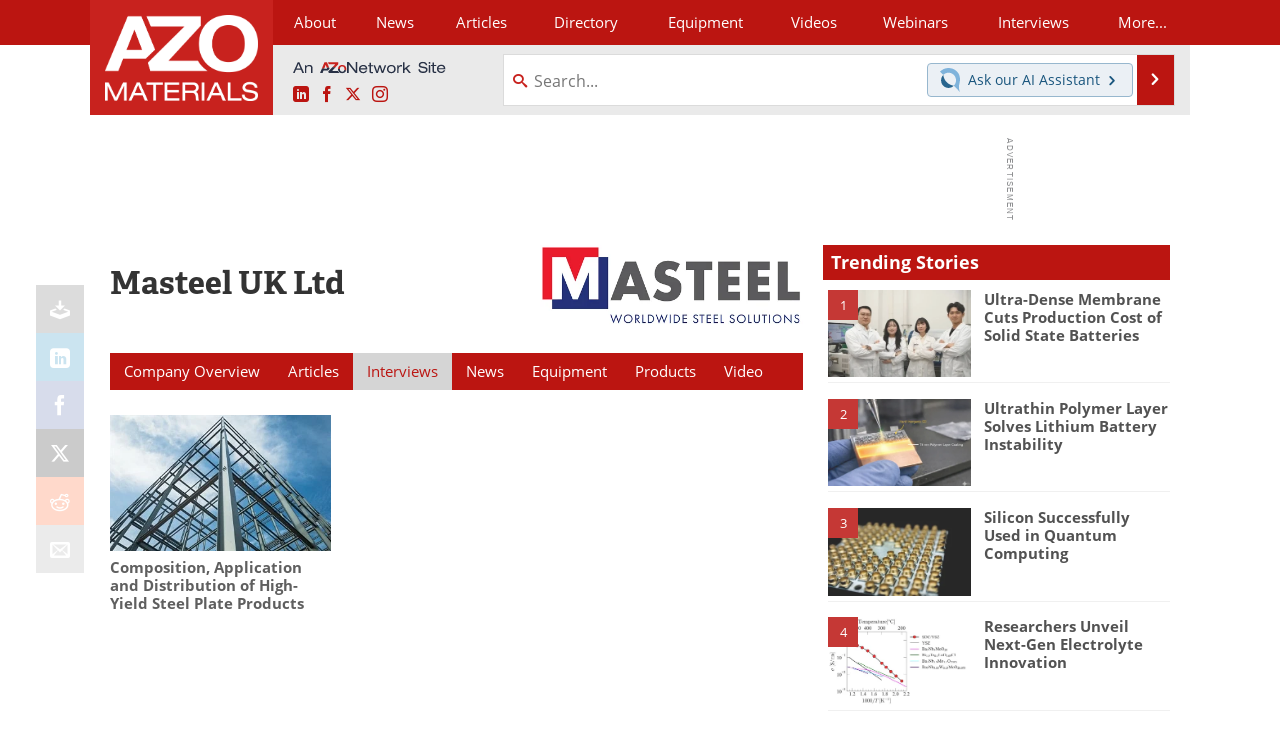

--- FILE ---
content_type: text/html; charset=utf-8
request_url: https://www.azom.com/suppliers.aspx?SupplierID=3950&tab=interviews
body_size: 24708
content:


<!DOCTYPE html>
<html lang="en" itemscope itemtype="http://schema.org/Organization">
<head>
<link rel="preconnect" href="https://use.typekit.net" />
<link rel="preconnect" href="https://p.typekit.net" />
<link rel="preconnect" href="https://securepubads.g.doubleclick.net" />
<link rel="preconnect" href="https://www.googletagmanager.com" /><meta charset="utf-8" /><meta http-equiv="X-UA-Compatible" content="IE=edge" /><meta name="viewport" content="width=device-width, initial-scale=1, minimum-scale=1" /><title>
	Masteel UK Ltd : Quotes, Address, Contact
</title>
<link itemprop="mainEntityOfPage" href="https://www.azom.com/suppliers.aspx?SupplierID=3950" />
<meta itemprop="description" content="Masteel UK Ltd are a global steel supply and stockholding company, supplying the engineering, power generation, petrochemical, oil &amp; gas and nuclear industries." />
<meta name="twitter:card" content="summary" />
<meta name="twitter:site" content="@AZoM" />
<meta name="twitter:title" content="Masteel UK Ltd" />
<meta name="twitter:description" content="Masteel UK Ltd are a global steel supply and stockholding company, supplying the engineering, power generation, petrochemical, oil &amp; gas and nuclear industries." />
<meta name="twitter:image:src" content="https://www.azom.com/themes/Standard/images/full_site_logo.png" />
<meta property="og:title" content="Masteel UK Ltd" />
<meta property="og:type" content="company" />
<meta property="og:image" content="https://www.azom.com/themes/Standard/images/full_site_logo.png" />
<meta property="og:url" content="https://www.azom.com/suppliers.aspx?SupplierID=3950" />
<meta property="og:description" content="Masteel UK Ltd are a global steel supply and stockholding company, supplying the engineering, power generation, petrochemical, oil &amp; gas and nuclear industries." />
<meta property="og:site_name" content="AZoM" />
<meta property="fb:app_id" content="191285697581963" />
<meta name="referrer" content="unsafe-url" /><meta name="robots" content="max-snippet:-1, max-image-preview:large, max-video-preview:-1" />
<link rel="canonical" href="https://www.azom.com/suppliers.aspx?SupplierID=3950" /><link rel="stylesheet" href="https://use.typekit.net/xfn6bcq.css" media="print" onload="this.media='all'; this.onload=null;">

    <script type="text/javascript">
        window.g_cmpKind = 2;
        window.g_isIabTcfInUse = false;
        window.g_isIabGppInUse = false;
        window.bStrictCookies = undefined;
        window.g_cookiePolicyStatus = undefined;
        window.g_havePublishable = true;
        window.g_enableAnalytics = true;
        window.bRecordClientView = true;
        window.g_fetchPromotedItem = false;
        window.g_contentEmbedPromotedItemEligible = false;
        window.g_analyticsContentType = 'Supplier Profile Item';
        window.g_pageLoadStartOn = new Date();
        window._azoStartScripts = [];
        window.$ = function (fn) {
            if (typeof fn === 'function') { _azoStartScripts.push(fn); }
        };

    </script>

    <link rel="icon" href="/favicon-16x16.png" type="image/png" sizes="16x16" /><link rel="icon" href="/favicon-32x32.png" type="image/png" sizes="32x32" /><link rel="icon" href="/favicon-96x96.png" type="image/png" sizes="96x96" /><link rel="start" title="A to Z Materials" href="/" /><link type="application/rss+xml" rel="alternate" title="A to Z Materials (RSS)" href="https://www.azom.com/syndication.axd?format=rss" /><link type="application/atom+xml" rel="alternate" title="A to Z Materials (ATOM)" href="https://www.azom.com/syndication.axd?format=atom" /><meta http-equiv="content-type" content="text/html; charset=utf-8" />
<script>
  window.googleAnalyticsConfig = {
    'gaCode': 'G-CX5TFDMX28',
    'cookieDomain': 'azom.com'
  };
</script>
<meta name="msvalidate.01" content="F19F0E4C53AF972CB554F2D6E02D6A95" />

<link type="text/css" rel="stylesheet" href="https://www.azom.com/bundles/css/desktop/base?v=O_0yQ-79WMvmLFhc3TA5_Y38GWpPFxCv58a6t134yYc1" />


    <script type="text/javascript">
        //<![CDATA[
        var sSiteRoot = '/';
        var isMobileWebsite = false;
        var isMobileProSupplier = false;
        
        //]]>
    </script>

    
    <script type="text/javascript">

        window.dataLayer = window.dataLayer || [];
        function gtag() { dataLayer.push(arguments); }

        
        
            gtag('consent', 'default', {
                'ad_storage': 'denied',
                'analytics_storage': 'denied',
                'functionality_storage': 'denied',
                'personalization_storage': 'denied',
                'security_storage': 'granted',
                'ad_user_data': 'denied',
                'ad_personalization': 'denied'
            });
        

        function initAnalytics() {
            var config = window.googleAnalyticsConfig;
            if (config) {

                var gtagConfig = {
                    'anonymize_ip': true,
                    'cookie_domain': config.cookieDomain
                };

                if (window.g_analyticsContentType) {
                    gtagConfig['content_group'] = window.g_analyticsContentType;
                }

                

                var a = document.createElement('script');
                a.type = 'text/javascript';
                a.async = true;
                a.src = 'https://www.googletagmanager.com/gtag/js?id=' + config.gaCode;
                var s = document.getElementsByTagName('script')[0];
                s.parentNode.insertBefore(a, s);

                window.dataLayer = window.dataLayer || [];
                window.gtag = function () { dataLayer.push(arguments); };

                window.gtag('js', new Date());
                window.gtag('config', config.gaCode, gtagConfig);
            }
        };

        
            function initPlausible() {

                
                if (!window.googleAnalyticsConfig) {
                    return;
                }

                var plausibleDomain = 'azom.com';

                window.plausible = window.plausible || function () {(window.plausible.q = window.plausible.q || []).push(arguments)};

                var a = document.createElement('script');
                a.type = 'text/javascript';
                a.defer = true;
                a.setAttribute('data-domain', plausibleDomain);
                
                a.src = 'https://plausible.io/js/script.manual.js';
                var s = document.getElementsByTagName('script')[0];
                s.parentNode.insertBefore(a, s);

                $(function () {
                    Azom.recordPlausiblePageview();
                });
            }
        

    </script>

    

<style type="text/css">

    .supplier-image img { margin-top: 12px; }

</style>


<script type="text/javascript">
    //<![CDATA[

    var DocReq = {
        itemType: 'supplier',
        itemName: 'Masteel UK Ltd',
        formTitle: 'Masteel UK Ltd',
        itemId: 3950
    };

    $(function() {
        Azom.initDocReqPage();
    });

    //]]>
</script>


<script type="text/javascript">
    //<![CDATA[

    var PdfReq = {
        itemType: 'supplier',
        itemName: 'Masteel UK Ltd',
        languageCode: '',
        formTitle: 'Masteel UK Ltd Printable Document (PDF)',
        itemId: 3950
    };

    $(function() {
        Azom.initPdfReqPage();
    });

    //]]>
</script>





    <!-- Add To Home -->
    
    <meta name="apple-mobile-web-app-capable" content="no" /><meta name="apple-mobile-web-app-status-bar-style" content="black" /><meta name="apple-mobile-web-app-title" content="Materials" />
<script type="application/ld+json">
{
  "@context": "http://schema.org",
  "@type": "Organization",
  "name": "AZoM",
  "url": "https://www.azom.com/",
  "logo": "https://www.azom.com/themes/Standard/images/full_site_logo.png",
  "sameAs": [
     "https://www.facebook.com/AZoNetwork",
     "https://twitter.com/AZoM"
  ]
}
</script>

<script type="application/ld+json">
{
  "@context": "http://schema.org",
  "@type": "WebSite",
  "name": "AZoM",
  "url": "https://www.azom.com/",
  "potentialAction": {
     "@type": "SearchAction",
     "target": "https://www.azom.com/search.aspx?q={search_term_string}",
     "query-input": "required name=search_term_string"
  }
}
</script>
</head>
<body class="site-body azthena-chat-bubble-off">

    <script type="text/javascript">

        
        var googletag = googletag || {};
        googletag.cmd = googletag.cmd || [];

        window.g_areSiteAdsInitialized = false;
        window.g_displayAdsToRender = [];

        function pushDisplayAd(fn) {
            if (window.g_areSiteAdsInitialized) {
                googletag.cmd.push(fn);
            } else {
                window.g_displayAdsToRender.push(fn);
            }
        }

    </script>

    

        <script async="async" src="https://securepubads.g.doubleclick.net/tag/js/gpt.js"></script>

        <script type='text/javascript'>
        //<![CDATA[
            window._renderedAdSlots = [];

            var g_dfpTargeting = [
                { k: "site", v: "AZoM" }
            ];

            function initSiteAds() {

                
                g_dfpTargeting.push({ k: "hostname", v: window.location.hostname });

                if (!window.g_isTargetingEnabled) {
                    g_dfpTargeting.push({ k: "npa", v: "yes" });
                }

                googletag.cmd.push(function () {

                    googletag.defineSlot('/21677452523/AZo_728x90_1', [[728, 90]], 'div-gpt-AZo_728x90_1').addService(googletag.pubads());


                    if (g_dfpTargeting.length) {
                        for (var t = 0; t < g_dfpTargeting.length; t++) {
                            googletag.pubads().setTargeting(g_dfpTargeting[t].k, g_dfpTargeting[t].v);
                        }
                    }

                    
                    
                    if (!window.g_isIabTcfInUse && !g_isIabGppInUse && !window.g_isTargetingEnabled) {
                        
                        googletag.pubads().setPrivacySettings({
                            'restrictDataProcessing': true,
                            'nonPersonalizedAds': true
                        });
                    }
                    
                    googletag.pubads().addEventListener('slotRenderEnded', function (e) { if (typeof Azom === 'undefined') { _renderedAdSlots.push(e); } else { Azom.onAdSlotRendered(e); } });
                    
                    googletag.pubads().enableSingleRequest();
                    googletag.enableServices();

                });

                ////////////////

                if (typeof g_displayAdsToRender !== 'undefined' && g_displayAdsToRender.length) {

                    
                    while (g_displayAdsToRender.length) {

                        

                        
                        var item = g_displayAdsToRender.shift();

                        googletag.cmd.push(item);

                        
                        item = null;
                    }
                }

                ////////////////

                window.g_areSiteAdsInitialized = true;

            }

        //]]>
        </script>
    

    <script type="text/javascript">

        window.g_azoReadCookie = function (name) {
            var nameEQ = name + "=";
            var ca = document.cookie.split(';');
            for (var i = 0; i < ca.length; i++) {
                var c = ca[i];
                while (c.charAt(0) == ' ') c = c.substring(1, c.length);
                if (c.indexOf(nameEQ) == 0) return c.substring(nameEQ.length, c.length);
            }
            return null;
        };

        
            function updateGoogleConsentModeUserPreferences() {

                var cp = typeof BlogEngine === 'object' ? BlogEngine.getVisitorCookieAndPrivacyPreferences() : null;

                var performance = (cp ? cp.performance : window.g_isPerformanceEnabled) ? true : false;
                var functional = (cp ? cp.functional : window.g_isFunctionalEnabled) ? true : false;
                var targeting = (cp ? cp.targeting : window.g_isTargetingEnabled) ? true : false;

                

                gtag('consent', 'update', {
                    'ad_storage': targeting ? 'granted' : 'denied',
                    'analytics_storage': performance ? 'granted' : 'denied',
                    'functionality_storage': functional ? 'granted' : 'denied',
                    'personalization_storage': targeting ? 'granted' : 'denied',
                    'security_storage': 'granted',
                    'ad_user_data': targeting ? 'granted' : 'denied',
                    'ad_personalization': targeting ? 'granted' : 'denied'
                });
            }
        

        function canRunPerformanceAnalytics() {
            
            if ((window.g_enableAnalytics && !g_azoReadCookie('isstffvstr')) || g_azoReadCookie('analytics-on')) {
                return true;
            } else {
                return false;
            }
        }

        if (canRunPerformanceAnalytics() && typeof initPlausible === 'function') {
            initPlausible();
        }

        
        window.g_hasActionsOnConsentsAvailableRun = false;

        function actionsOnConsentsAvailable() {

            if (window.g_hasActionsOnConsentsAvailableRun) {
                return;
            }

            window.g_hasActionsOnConsentsAvailableRun = true;

            var cp = '';

            if (window.g_cmpKind === 2) { 

                cp =
                    (OnetrustActiveGroups.includes('C0002') ? '1' : '0') +  
                    (OnetrustActiveGroups.includes('C0003') ? '1' : '0') +  
                    (OnetrustActiveGroups.includes('C0004') ? '1' : '0');   

            } else {
                cp = g_azoReadCookie('cookiepolicy');
            }

            if (cp && cp.length !== 3) {
                cp = null;
            }

            
            var isCookieBarShown = cp ? false : !!g_azoReadCookie('cookiebarshown');

            var currentCookieNoticeBarStatus = 0;

            function configureCookieNoticeBar() {

                
                if (window.g_cmpKind !== 1) {
                    return;
                }

                
                if (cp) {
                    return;
                }

                var showFullBar = typeof bStrictCookies === 'boolean' && bStrictCookies;
                var newCookieNoticeBarStatus = showFullBar ? 2 : 1;

                

                if (currentCookieNoticeBarStatus === newCookieNoticeBarStatus) {
                    
                    return;
                }

                
                try {
                    var root = document.getElementsByTagName('html')[0];
                    
                    if (root && root.classList) {

                        root.classList.toggle('show-cookie-bar', true);
                        root.classList.toggle('show-cookie-bar-standard', !showFullBar);
                        root.classList.toggle('show-cookie-bar-full', showFullBar);

                        currentCookieNoticeBarStatus = newCookieNoticeBarStatus;
                    }
                } catch (e) {
                    
                }
            }

            var areCookieCategoriesSet = false;

            function evaluateCookiePolicyStatus() {

                if (areCookieCategoriesSet) {
                    return;
                }

                var canSetCookieCategories = false;

                if (window.g_cmpKind !== 1) { 
                    canSetCookieCategories = true;
                } else {

                    
                    canSetCookieCategories =
                        g_cookiePolicyStatus === 1 ||
                        g_cookiePolicyStatus === 2 ||
                        (g_cookiePolicyStatus === 3 && typeof bStrictCookies === 'boolean');

                }

                if (canSetCookieCategories) {

                    if (window.g_cmpKind !== 1) { 
                        window.g_isTargetingEnabled = cp[2] === '1';
                        window.g_isPerformanceEnabled = cp[0] === '1';
                        window.g_isFunctionalEnabled = cp[1] === '1';
                    } else {

                        
                        window.g_isTargetingEnabled =
                            (cp && cp[2] === '1') ||
                            (!bStrictCookies && !cp && isCookieBarShown);

                        window.g_isPerformanceEnabled =
                            (cp && cp[0] === '1') ||
                            (!bStrictCookies && !cp && isCookieBarShown);

                        window.g_isFunctionalEnabled =
                            (cp && cp[1] === '1') ||
                            (!bStrictCookies && !cp && isCookieBarShown);

                    }

                    areCookieCategoriesSet = true;

                    

                    
                        updateGoogleConsentModeUserPreferences();
                    

                    

                    
                    if (canRunPerformanceAnalytics()) {
                        initAnalytics();
                    }

                    
                    if (typeof initSiteAds === 'function') {
                        initSiteAds();
                    }

                    $(function() {

                        
                        BlogEngine.loadPerformanceScripts();

                        
                        if (bRecordClientView && typeof contentViewData !== 'undefined') {
                            
                            Azom.recordClientView();
                        } else {
                            
                        }

                        
                        Azom.checkInboundDetails();
                    });
                }
            }

            function evaluateGeoLocation(location) {

                

                var country = '';
                var region = '';

                if (window.g_cmpKind === 2) {
                    var otLocationData = OneTrust.getGeolocationData();
                    country = !otLocationData ? '' : (otLocationData.country || '').toString().toUpperCase();
                    region = !otLocationData ? '' : (otLocationData.state || '').toString().toUpperCase();
                } else if (location) {
                    country = (location.country || '').toString().toUpperCase();
                    region = (location.region || '').toString().toUpperCase();
                } else {
                    country = (g_azoReadCookie('azocountry') || '').toString();
                }


                if (typeof country === 'string' && country.length === 2) {

                    window.g_countryCode = country.toUpperCase();
                    window.g_regionCode = region.toUpperCase();

                    
                    

                    window.bStrictCookies = window.g_countryCode === 'DE';

                    

                    if (window.g_cmpKind === 1) { 

                        $(function () {
                            Azom.createCookie("azocountry", country, 0);
                            BlogEngine.initCookieNoticeBar();
                        });

                    }

                }

                
                configureCookieNoticeBar();

                
                evaluateCookiePolicyStatus();

            }

            function onGetCountryProblem() {
                

                
                window.bStrictCookies = true;

                evaluateCookiePolicyStatus();
            }

            function lookupCountryIfNeeded() {

                if (window.g_cmpKind !== 1) { 
                    return;
                }

                if (window.g_countryCode) {
                    
                }
                if (!window.g_countryCode) {
                    
                    if (typeof fetch === 'undefined') {
                        
                        onGetCountryProblem();
                    } else {
                        fetch('/cdn-cgi/trace')
                            .then(function (resp) { return resp.text(); })
                            .then(function (data) {
                                var foundCountry = false;
                                if (!data || typeof data !== 'string') {
                                    
                                } else {
                                    var match = data.match(/\bloc=([a-z]{2})/i);
                                    if (!match || !match.length || match.length < 2) {
                                        
                                    } else {
                                        foundCountry = true;
                                        evaluateGeoLocation({ country: match[1], region: null });
                                        
                                    }
                                }

                                if (!foundCountry) {
                                    onGetCountryProblem();
                                }
                            })
                            .catch(function (error) {
                                
                                onGetCountryProblem();
                            });
                    }
                }
            }

            /////////////////

            

            if (window.g_cmpKind === 1) {

                if (cp) {
                    window.g_cookiePolicyStatus = 1;
                } else if (!isCookieBarShown) {
                    window.g_cookiePolicyStatus = 2;
                } else {
                    window.g_cookiePolicyStatus = 3;
                }

                
            }

            evaluateGeoLocation(null);

            lookupCountryIfNeeded();

        } 

    </script>

    

        <script>
            
        </script>

        <script>
            
        </script>

        
        <script src="https://cdn-ukwest.onetrust.com/scripttemplates/otSDKStub.js" async type="text/javascript" charset="UTF-8" data-domain-script="3ef69c75-3464-4749-ad07-05480c6889ae" ></script>
        <script type="text/javascript">
            window.g_isOneTrustAvailable = false;
            window.g_areInitialOneTrustConsentsAvailable = false;
            window.g_oneTrustRequireBannerInteraction = false;
            function OptanonWrapper() {
                if (!window.g_isOneTrustAvailable) {
                    window.g_isOneTrustAvailable = true;

                    if (typeof window.__tcfapi === 'function') {
                        window.g_isIabTcfInUse = true;
                        
                    }

                    if (typeof window.__gpp === 'function') {
                        window.g_isIabGppInUse = true;
                    }

                    
                }
                

                if (window.g_areInitialOneTrustConsentsAvailable) {
                    $(function () {
                        BlogEngine.onOneTrustConsentsUpdated();
                    });
                } else {

                    $(function () {
                        var isBoxClosed = !!Azom.readCookie('OptanonAlertBoxClosed');
                        if (!window.g_areInitialOneTrustConsentsAvailable) {

                            
                            var isBannerOverlayVisible = $('.ot-fade-in').is(':visible');
                            var areConsentsAvailableForProcessing = !isBannerOverlayVisible || isBoxClosed;
                            if (!areConsentsAvailableForProcessing) {
                                window.g_oneTrustRequireBannerInteraction = true;
                            } else {
                                window.g_areInitialOneTrustConsentsAvailable = true;
                                
                                window.setTimeout(actionsOnConsentsAvailable, 1);
                            }
                        }
                    });

                }
            }
        </script>
        

    

    

    

    

    

    <div id="body-wrap">

        <div class="container main-content-right">
            <form method="post" action="/suppliers.aspx?SupplierID=3950&amp;tab=interviews" id="aspnetForm">
<div class="aspNetHidden">
<input type="hidden" name="__VIEWSTATE" id="__VIEWSTATE" value="aeBpy7OPcemac/rXMg4Gp9pmMmSB2Mo2fht7Mr90KzXwmNnPiT+KyxASeWHAVLe54Oa5wRyuCjHlzcll4sUhW5XLs887Twsth31p4MQ7tZ9fa9mJnbVuwuCiTf/ClHGwwQBtYKwEzjqzY3QkV8S4+uRBWZoMdPy6+DkiUg/ougSFSq0vd81bPxSMnwWzow0dWKNJllG8oCHWIwpYkWwMpVWqLckbw/81Mil//Rqw74+AROBLimHONXWgBgeclIZuOqvDXQUDFqRqBSvSUOs15tCDaDfG7bZssCLj24ZlUyTJ8URWLtiD6xdTyibQVgt2BOcl7UlfoGPMq2PNBxItQKq0h+zjrnv22XGdZETDRUwYPkCnKoo3qJx/Pfo15wHTmfEPBusLGN47aR34cj3slfAKkk59YKB1n/XEqD5gs+zjF8Q8pal8QmFcyrGgAa0FI9HdF1u5ne3CSPn5HDWeX9N6+coXOK7XLSIoZ6GEMeYW8ovmVkHI6+6me6IsTXGvAz4ia3N9GSIanlxcCbTRXfixULYNYYDjqKdK6qkh9f0Wj4fi2ELs2BAn4nrqXqdx/6rrGRCFmJuMdnYEYbHwQkSuihIwOGSDD9F4jHIl8we3v+8V6WRySMUF118tjons4VeIff1GwIhVQb+MnZxWMb2Xoqs2ktgHC20GBvb81oEX7up8t+RKk7oWEMbGxU3Lw98yBtjkykBcrnTgtjTVTusCuyU0uwtbch/fEOBqNyzhhgKrJylAAmqPqxPdSD3SM1701NyEMpMN66P7erg+NinHU2Xq55jd/olVpWDbrLmLm0TBBIjQg+rsIUCIkX+p4szEV4/h8IaDO46aDCIiA59yCSxsAAm/9Qiu30qH8jFLMoNcd5MMWRhsM/Zt6UEs8Mk7oZutJ7t8320TNhiZYjfOKhToxwTStrmVSa0oZgXMYb7mxBsmKVvT0TyoEQxGpmCLj2WY33KFu0BcmEcyYSXnOf1wGV6jKolcO55mS+wofVUEKHj58hjTxieRea5J1Jk05JOnsjXy8GAgtvnoJTxIAqD4rjdEcFKgy5mqg6ASuNRbubg4n5rDJgYjU/G0iJI1lmMKfaTQ+dnue0oQeYglR7qfd3FZoQMbibKHp2zF1ZGo1ezrWCUoNfJ2egDpSVkrO0WSyh2xnLWQ6MjS6HaPLz5BPBI2qGem23Rr9CUqqy9tF1Zc4Px+3VBfqUGmrdt9wH2FcUPLoLcgAevtE7PeB38h1IuBSAO53Ij/9fjQVwn6tms5F6iKUDqSABlJQSqPSmY0apTfpLAQa+9h9NvShiHTtGgs67hq/Wv3wdce/piVvAdh43VC0s39X0GFvK4/wzwRRolvqL/bNY0qWO49y/MNIJL/[base64]/dftyQulkJ0PrW/pOMUMlrdp7Ubebl03/a9xNPn/8muvw8y/p7Qv+1a+w7FTlZpBagoqI3bXqfGpMgc5c5PDaabMt9gdBm0p7vZIdAhK1GFiU2YrXbXKIrMvuGr0WD/2/d5iwUpJvUgdv892P1zcE0/edeYNSO/H62PDn6pUp+tSwsNj+DtFbgOcDIYIhwR7HXpoLrTzsk9GbEA2GUq0NAcyB/59k2eDfwaR9BPTzffh+a1gQqfng3dJsKRYjFXWe2Fwl3lIzuudZq5lmEuZIh+Z25OgfI4eCgcP0Aa8141u3+LGPwXfySe4PBPd13Gq/gt5ceU5JNBWtkHFOT/4VIimaMXRIZt75fo47STffu2p+nNml6hcVAX4yTzhn+DTRQ/EarkLjrmVnaoh63uI+ZTn8PIfjzxH9/gZIqFSp2aal9p3UArRYMvgnHjFQzRtRmvM4LcKYg0vrtE2D6H/fehaUYY9I2IAKKWSquIjj6WdoO8Pf56aD6V7fSi6Gz45RLLyTAKAwucVkb4FKqFuDB7fXNQNRZ/4Kh8L/ftfUMyODvUlA/s3OmgDlpQ+a5HlG0tbpTeAj5pxeJtaQ828DyQfrS4QV5xToyVJCKUnCLcx75jE8B0S0AWNPv6aSyKmvpZFjZDrA/mciy3AM0VCOZXrtUE8u/BJOyR0soU9wBjNXJocRwE0oxTQUZTtKZzRMaAFHHdWi9XFKHmBpZOiTl37QAcBVttwH2ZG6SA05chbMHm+JG5BorL/GLieZj04I6RSS/E9kT21fm1MTuM4M6epOqawEof6eaE7UpX92qiPJLb7pC1WfX+ow+z67hbkeHxGyeBAys6rGX9k8gBz7cRy/wqY1oFK7q/3I2SB2qChk0OEq3HDDdLHJMpGk1Ltto0ForZBFAHj5UVwO5q3HhlLZXhf12a93g2/oMbCoCPj6SI2VX/D1z3hEh/hgpPP9JYB3cxTKh7TXH/+/21HvccMoa5/G2Cyoy1Gq/lxKPHLnuZ4TdpMzn/bp3CW3g1Uxu8p6aVM991MhkXeuzcYdN1Liw91pFJyUmv6LmWTcT40f0oWPwt+L7ZNDJA8SFiKbI8V96y4drUit0X2TGGJ0i3eMtpaRexDCM6OuJdkW/+dyrS4VY7d9H9YJD5somB8TctR+ni/PvoTrS6323Euc7Aa5/0vUSNaaXUfCPqizx4AYSiuarbHQ5f/vmtG1Hylnb23M02wACJzwdMQjRhSgYyAfvsWij4rsGQ8uzE8ThlVfRJVduyWDdCRYnQ5IeKUkLMvr1uW9d8AU4LA9btfIS9/So0KdLRfvdmWk/7lXvPY5n1yKmGuVc5lydeXwDhHEr197R1dnV3hqzBHDou7kGW/IOC7Hr9jCYxUlO/Po4dX1DCL3a85MItLp9mF0dN5tXttHq+h3ktrb5DPb4PhZdNBILt/xMpVECybfSICGsGpf6PzeuIzrq2DDOYrgZpmn2QcJ52JH4bx5LnrnvuhQ8eJ7e5to8unpqTPZKannHte3R2tVkUbOGF3bgqBxT2Pn0rtE5K7uIDZPwqGhD/ZLPyLx8NrSUYP7b4sFhxK+o87bC7TNAqd5B71KRKU3o5kOS8vdpt916xhHkOxGsVYya82LPNcECtieOyzxRJ68ZJq7H6mqek1/[base64]/tkUjqQZzS2PBEui6CeffgLcAvf39wvUCF5Gg6tStjx/VvTwd21nv7sFyGiVK/xLTkK1ZbX8OdSM7GZQBrH9epP+QYCDOSreSApGIWvmSIzbS5LuOstlGVAteDq+DxBWqag==" />
</div>

<div class="aspNetHidden">

	<input type="hidden" name="__VIEWSTATEGENERATOR" id="__VIEWSTATEGENERATOR" value="42F9C432" />
	<input type="hidden" name="__EVENTVALIDATION" id="__EVENTVALIDATION" value="sxbZftCEy1ETF4qkPVZI9WNi2lBVyqROrpz7aPpJA9e8GMFxplWMTjZzS3Qwi+le0pJNjjMwJstvCOXv91elrQmR7LBvsyv3GdDaP/ptOWfEdgB5qC6PTSmhV8smL3kG08SpkswBLyrSk2rDIFwCo+lixyU=" />
</div>

                <div class='overlay-content-wrapper'>
                    <div id='social-login-overlay-simple-container'></div>
                    <div id='social-login-overlay-full-container' class='mfp-with-anim'></div>
                </div>

                <header>
                    <a class="skip-link sr-only sr-only-focusable" href="#main">Skip to content</a>
                    <nav class="main-menu container menu-container">

                        <div class="logo col-sm-2 col-xs-12">
                            <a href="/">
                                <img class="img-responsive center-block" src="https://www.azom.com/themes/Standard/images/azom_logo_v3.png" alt="AZoM" /></a>
                        </div>

                        <div class="nav-right col-sm-10 col-xs-12">
                            <ul class="menu">
                                <li><a href="/aboutus.aspx"><span>About</span></a></li>
                                <li><a href="/materials-news-index.aspx"><span>News</span></a></li>
                                <li><a href="/articles.aspx"><span>Articles</span></a></li>
                                <li><a href="/materials-engineering-directory.aspx">Directory</a></li>
                                <li><a href="/materials-equipment-index.aspx"><span>Equipment</span></a></li>
                                <li><a href="/materials-videos-index.aspx"><span>Videos</span></a></li>
                                <li><a href="/webinars-index.aspx"><span>Webinars</span></a></li>
                                <li><a href="/interviews.aspx"><span>Interviews</span></a></li>
                                <li class="hidden-xs"><a class="moremenu">More...</a></li>

                                <li class="hidden-sm hidden-md hidden-lg"><a href="/metals"><span>Metals Store</span></a></li>
                                <li class="hidden-sm hidden-md hidden-lg"><a href="/materials-journals-index.aspx"><span>Journals</span></a></li>
                                <li class="hidden-sm hidden-md hidden-lg"><a href="/engineering-software-index.aspx"><span>Software</span></a></li>
                                
                                <li class="hidden-sm hidden-md hidden-lg"><a href="/reports-and-docs-index.aspx"><span>Market Reports</span></a></li>
                                <li class="hidden-sm hidden-md hidden-lg"><a href="/book-reviews-index.aspx"><span>Books</span></a></li>
                                <li class="hidden-sm hidden-md hidden-lg"><a href="/ebooks"><span>eBooks</span></a></li>
                                <li class="hidden-sm hidden-md hidden-lg"><a href="/advertise"><span>Advertise</span></a></li>
                                <li class="hidden-sm hidden-md hidden-lg"><a href="/contact.aspx"><span>Contact</span></a></li>
                                <li class="hidden-sm hidden-md hidden-lg"><a href="/newsletters/"><span>Newsletters</span></a></li>
                                <li class="hidden-sm hidden-md hidden-lg"><a href="/search.aspx"><span>Search</span></a></li>
                                <li class="hidden-sm hidden-md hidden-lg mobile-menu-profile-become-member">
                                    <a href="/azoprofile/login/" onclick="return AZoProfileUtils.showAZoProfileLoginFullOverlay(null);" class="login-signup"><span>Become a Member</span></a>
                                </li>
                            </ul>

                        <div class="sub-menu col-xs-12" aria-role="nav">
                            <ul class="mobile-main serif hidden-xs">
                                <li><a href="/metals"><span>Metals Store</span></a></li>
                                <li><a href="/materials-journals-index.aspx"><span>Journals</span></a></li>
                                <li><a href="/engineering-software-index.aspx"><span>Software</span></a></li>
                                
                                <li><a href="/reports-and-docs-index.aspx"><span>Market Reports</span></a></li>
                                <li><a href="/book-reviews-index.aspx"><span>Books</span></a></li>
                                <li><a href="/ebooks"><span>eBooks</span></a></li>
                                <li><a href="/advertise"><span>Advertise</span></a></li>
                                <li><a href="/contact.aspx"><span>Contact</span></a></li>
                                <li><a href="/newsletters/"><span>Newsletters</span></a></li>
                                <li><a href="/search.aspx"><span>Search</span></a></li>
                                <li class="mobile-menu-profile-become-member">
                                    <a href="/azoprofile/login/" onclick="return AZoProfileUtils.showAZoProfileLoginFullOverlay(null);" class="login-signup"><span>Become a Member</span></a>
                                </li>
                            </ul>
                        </div>

                            
                            <div class="col-xs-12 user-menu">
                                <div class="row">
                                    <div class="menu-top-left hidden-xs clearfix">
                                        <a class="an-azonetwork-site" href="/suppliers.aspx?SupplierID=14011"><img src="https://www.azom.com/images/an-azonetwork-site.svg" alt="An AZoNetwork Site" width="158" height="16" /></a>
                                        <div class="top-social-icons">
                                            <ul class="social">
                                                <li class="linkedin"><a href="https://www.linkedin.com/company/azom.com/" aria-label="AZoM LinkedIn page">
                                                    <span aria-hidden="true" class="icon-linkedin"></span>
                                                    <span class="sr-only">LinkedIn</span>
                                                </a></li>
                                                <li class="facebook"><a href="https://www.facebook.com/AZoNetwork" aria-label="AZoNetwork Facebook page">
                                                    <span aria-hidden="true" class="icon-facebook"></span>
                                                    <span class="sr-only">Facebook</span>
                                                </a></li>
                                                <li class="twitter"><a href="https://twitter.com/AZoM" aria-label="AZoM X page">
                                                    <span aria-hidden="true" class="icon-twitter-x"></span>
                                                    <span class="sr-only">X</span>
                                                </a></li>
                                                <li class="instagram"><a href="https://www.instagram.com/azomaterials/" aria-label="AZoM Instagram page">
                                                    <span aria-hidden="true" class="icon-instagram"></span>
                                                    <span class="sr-only">Instagram</span>
                                                </a></li>
                                            </ul>
                                        </div>
                                        
                                        
                                    </div>
                                    <div class="col-sm-7 col-xs-12 menu-top-right">
                                        <div class="search-input-group">
                                            <div class="menu-global-search">
                                                <span class="icon-search"></span>
                                                <input aria-labelledby="searchLabel" type="search" id="globalSearchField" class="form-control searchfield" placeholder="Search..." maxlength="200" onfocus="BlogEngine.searchClear('')" onblur="BlogEngine.searchClear('')" onkeypress="return BlogEngine.searchKeyPress(event,'globalSearchField', '', null)" value="" />
                                            </div>
                                            <div class="menu-top-azthena">
                                                <a class="open-azthena clearfix">
                                                    <svg xmlns="http://www.w3.org/2000/svg" viewBox="0 0 144.229 169.55" role="img" style="enable-background:new 0 0 144.2287 169.55" xml:space="preserve">
                                                        <title>Chat with our AI Assistant</title><path d="M23.48 49c-9.76 9.76-15.8 23.24-15.8 38.13 0 29.77 24.14 53.91 53.91 53.91 14.89 0 28.37-6.04 38.13-15.79-39.85-4.79-71.45-36.39-76.24-76.24V49z" style="fill:#28658e"/><path d="M141.6 101.53c3.87-14.41 7.12-50.5-18.4-76.02C89.18-8.51 34.02-8.51 0 25.52L23.48 49c9.76-9.76 23.23-15.79 38.12-15.79 29.77 0 53.91 24.14 53.91 53.91 0 14.89-6.03 28.37-15.79 38.12l20.52 20.52 23.79 23.79s-14.44-23.33-2.43-68.02z" style="fill:#7fb3db"/></svg>
                                                    <span class="ask-azthena"><span class="ask-azthena-text-line">Ask our</span> <span class="ask-azthena-text-line">AI Assistant <span aria-hidden="true" class="icon-arrow-right"></span></span></span>
                                                </a>
                                            </div>
                                            <div class="input-group-addon search-btn-wrap">
                                                <button class="search-btn" onclick="return BlogEngine.search('globalSearchField');" onkeypress="return BlogEngine.search('globalSearchField');">
                                                    <span aria-hidden="true" class="icon-arrow-right"></span>
                                                    <span id="searchLabel" class="sr-only">Search</span>
                                                </button>
                                            </div>
                                        </div>
                                    </div>

                                </div>
                            </div>

                            <a class="moremenu mobile-menu visible-xs-block">
                                <span aria-hidden="true" class="icon-list"></span>
                                <span class="sr-only">Menu</span>
                            </a>

                        </div>

                    </nav>
                </header>

                
                    <div class="clearfix">
                        
                        <div class="banner-ad hidden-xs col-sm-12">
                            <div id="widgetzone_siteVeryTopV3" class="widgetzone clearfix"><section class="widget dfpad clearfix" id="widget95a4b1e0-ad57-4533-a11b-6d064ff825c4"><div class='div-gpt-wrap-728x90'><div id='div-gpt-AZo_728x90_1' class='div-gpt-728x90'>
<script type='text/javascript'>
pushDisplayAd(function(){
    googletag.display('div-gpt-AZo_728x90_1');
});
</script>
</div></div>

</section></div>
                        </div>
                    </div>
                

                <main id="main" tabindex="-1" class="main-container col-xs-12 col-md-8">

                    

    

<!-- docReq start -->


<div style="position:absolute;visibility:hidden;">
    <div id="docReqForm" class="azoForm-dialog azoForm-desktop-container mfp-with-anim">
        <div class="docReq-form-dialog-container-contents"></div>
    </div>
</div>


<div id="docReqFormMobileContainerOnPage" class="azoForm-mobile-container"></div>
<!-- docReq end -->

    



<div style="position:absolute;visibility:hidden;">
    <div id="pdfReqForm" class="azoForm-dialog azoForm-desktop-container mfp-with-anim">
        <div class="pdfReq-form-dialog-container-contents"></div>
    </div>
</div>


<div id="pdfReqFormMobileContainerOnPage" class="azoForm-mobile-container">
</div>


    

        
    

    

<script type="text/javascript">

    function onShowAddCompany() {
        BlogEngine.getInfoContent('add-your-company', "", '#addCompanyDialog .mp-common-dialog-contents');
    }

    $(function () {

        $(".add-company-link").magnificPopup({
            type: 'inline',
            items: {
                src: '#addCompanyDialog'
            },
            mainClass: 'mfp-3d-unfold',
            removalDelay: 500, //delay removal by X to allow out-animation
            midClick: true,  // may not be needed, but documentation suggests it
            callbacks: {
                beforeOpen: onShowAddCompany
            }
        });


    });

</script>

<div style="position:absolute;visibility:hidden;">
    <div id="addCompanyDialog" class="mp-common-dialog mfp-with-anim">
        <div class="mp-common-dialog-contents"></div>
    </div>
</div>

        <div id="widgetzone_SupplierAboveTabs" class="widgetzone clearfix"></div>

        




        

<input type="hidden" id="url-to-share" value="https://www.azom.com/suppliers.aspx?SupplierID=3950"/>
<div class="share-box">
    <ul class="showEmailShare">
        
        <li class="pdf-download no-count">
            <a href="#" class="request-pdf-download" title="Download PDF copy">
                <div class="share-wrapper">
                    <div aria-hidden="true" class="icon icon-download"></div>
                </div>
            </a>
        </li>
        
        <li class="linkedin">
            <a href="https://www.linkedin.com/shareArticle?mini=true&amp;url=https%3a%2f%2fwww.azom.com%2fsuppliers.aspx%3fSupplierID%3d3950&amp;title=Masteel+UK+Ltd" title="LinkedIn" data-win-width="520" data-win-height="570" target="_blank">
                <div class="share-wrapper">
                    <div aria-hidden="true" class="icon icon-linkedin"></div>
                    <div class="count count-linkedin"></div>
                </div>
            </a>
        </li>
        <li class="facebook">
            <a href="https://www.facebook.com/sharer/sharer.php?u=https%3a%2f%2fwww.azom.com%2fsuppliers.aspx%3fSupplierID%3d3950" title="Facebook" data-win-width="550" data-win-height="600" target="_blank">
                <div class="share-wrapper">
                    <div aria-hidden="true" class="icon icon-facebook"></div>
                    <div class="count count-facebook"></div>
                </div>
            </a>
        </li>
        <li class="twitter no-count">
            <a href="https://x.com/share?url=https%3a%2f%2fwww.azom.com%2fsuppliers.aspx%3fSupplierID%3d3950&amp;text=Masteel+UK+Ltd" title="X" data-win-width="550" data-win-height="300" target="_blank">
                <div class="share-wrapper">
                    <div aria-hidden="true" class="icon icon-twitter-x"></div>
                </div>
            </a>
        </li>
        <li class="reddit no-count">
            <a href="https://www.reddit.com/submit?url=https%3a%2f%2fwww.azom.com%2fsuppliers.aspx%3fSupplierID%3d3950" title="Reddit" data-win-width="575" data-win-height="600" target="_blank">
                <div class="share-wrapper">
                    <div aria-hidden="true" class="icon icon-reddit"></div>
                </div>
            </a>
        </li>
        
        <li class="email no-count">
            <a href="#" onclick="return Azom.displayShareViaEmail();" title="Email" target="_blank">
                <div class="share-wrapper">
                    <div aria-hidden="true" class="icon icon-envelop"></div>
                </div>
            </a>
        </li>
        
    </ul>
</div>


        

        <div id="supplier_profile_top" class="row item-body content-item-body page-title-img-top with-img">
        <img id="ctl00_cphBody_supplierPage_supplierPageTop_imgMain" title="Masteel UK Ltd" width="480" height="148" src="https://www.azom.com/images/suppliers/ImageForSupplier_3950_16692638549181935.png" alt="Masteel UK Ltd" />

        <h1 id="h1Title">
            <span itemprop="legalName">Masteel UK Ltd</span></h1>
        
    </div>



        <div class="related-content-wrap">

            

                <div class="related-content-tabs supplier-content-tabs supplier-content-tabs-tighten">

                    

                    <ul class="tabs row">

                        

                        <li id="liProfileTab" class="normal"><a id="ctl00_cphBody_supplierPage_hypProfilePage" onclick="return BlogEngine.selectContentTab(this, &#39;#tab_supplier_profile&#39;);">Company Overview</a></li><li id="liArticlesTab" class="normal"><a id="ctl00_cphBody_supplierPage_hypArticlesTab" onclick="return BlogEngine.selectContentTab(this, &#39;#tab_articles&#39;);"><span>Articles</span></a></li><li id="liInterviewsTab" class="selected"><a id="ctl00_cphBody_supplierPage_hypInterviewsTab" onclick="return BlogEngine.selectContentTab(this, &#39;#tab_interviews&#39;);"><span>Interviews</span></a></li><li id="liNewsTab" class="normal"><a id="ctl00_cphBody_supplierPage_hypNews" onclick="return BlogEngine.selectContentTab(this, &#39;#tab_news&#39;);"><span>News</span></a></li><li id="liEquipmentTab" class="normal"><a id="ctl00_cphBody_supplierPage_hypEquipment" onclick="return BlogEngine.selectContentTab(this, &#39;#tab_equipment&#39;);"><span>Equipment</span></a></li><li id="liProductsTab" class="normal"><a id="ctl00_cphBody_supplierPage_hypProducts" href="/supplier-products.aspx?SupplierID=3950"><span>Products</span></a></li><li id="liVideosTab" class="normal"><a id="ctl00_cphBody_supplierPage_hypVideo" href="/suppliervideo.aspx?SupplierID=3950"><span>Video</span></a></li>

                        

                    </ul>

                </div>

            


            <div class="item-body content-item-body">




                            
                            


                            

                        


                        <div id="tab_supplier_profile" class="content-tab-pane">

                            

                            

                            <div class="row">

                                <div class="supplier-profile-sidebar  pull-right col-md-5 col-xs-12">

                                    <div class="row">

                                        <div class="supplier-profile-sidebar-address-section">
                                            <div class="common-cta-btn-b">
                                                <span class="supplier-label">Address</span>
                                            </div>
                                            <div class="common-cta-btn-b common-cta-btn-b-light">
                                                <span itemprop="address" itemscope itemtype="http://schema.org/PostalAddress"><span itemprop="streetAddress">Three Spires House Station Road</span><br /><span itemprop="addressRegion">Lichfield</span>, <span itemprop="postalCode">WS13 6HX</span><br /><span itemprop="addressCountry">United Kingdom</span></span>
                                                
                                            </div>
                                            
                                                <div class="common-cta-btn-b">
                                                    <span class="supplier-label">Phone:</span> <span itemprop="telephone">+44 1675 437 733</span>
                                                </div>
                                            
                                            
								                <div class="common-cta-btn-b">
									                <span class="supplier-label">Fax:</span> <span itemprop="faxNumber">+44 1675 437 734</span>
								                </div>
                                            
                                            
                                            
                                                <div class="common-cta-btn-b supplier-social-networks">
                                                    <ul class='social-links'>
                                                        <li class="linkedin"><a id="hypLinkedIn" href="http://www.linkedin.com/company/masteel-uk-limited/?originalSubdomain=uk" target="_blank"><span class="icon-linkedin"></span></a></li><li class="youtube"><a id="hypYouTube" href="http://www.youtube.com/channel/UCwTMRhkWrvwU0CVmswMKCow" target="_blank"><span class="icon-youtube"></span></a></li>
                                                    </ul>
                                                </div>
                                            
                                        </div>

                                        <div class="supplier-profile-sidebar-bottom-section ">
                                            <a id="hypWebsite" class="common-cta-btn-b common-cta-btn-b-break common-cta-btn-b-color common-cta-btn-b-arrow" rel="sponsored noopener" href="https://masteel.co.uk/" target="_blank">
                                                    Visit Website
                                                </a>

                                            <a id="supplierRequestQuoteForMoreInfoBtn" class="requestQuoteOneItem common-cta-btn-b common-cta-btn-b-color common-cta-btn-b-arrow" onclick="return false;">
                                                Request Information/Quote
                                            </a>

                                            

                                            <a id="printPdfBtn" class="request-pdf-download common-cta-btn-b common-cta-btn-b-color common-cta-btn-b-arrow" onclick="return false;">
                                                Download PDF Copy
                                            </a>


                                            
                                                <div class='common-cta-btn-b common-cta-btn-b-break'>
                                                    <span class="supplier-label">Related Profiles</span>
                                                </div>
                                                <div class="sub-suppliers common-cta-btn-b common-cta-btn-b-light">
                                                    
                                                            <ul>
                                                                
                                                            <li><a id="ctl00_cphBody_supplierPage_supplierProfileTab_lvLinkedSuppliers_ctrl0_hypSupplier" href="/suppliers.aspx?SupplierID=12818">Pressure Vessel Steels (UK) Ltd.</a></li>
                                                        
                                                            </ul>
                                                        
                                                </div>
                                            

                                            

                                        </div>

                                    </div><!-- row -->

                                </div><!-- right column -->

                                <div class="supplier-profile-left-col">


                                    <p>Masteel UK Ltd are a global steel supply and stockholding company, supplying the engineering, power generation, petrochemical, oil &amp; gas and nuclear industries.</p>

<p>Partnerships integrating the resources of the worlds most technically advanced steel mills enable Masteel to provide a single competitive source for the distribution of steel products worldwide, allowing Masteel the flexibility to supply both mill sourced and ex-stock material such as</p>

<ul>
	<li>Boiler Plate &amp; Pressure Vessel</li>
	<li>HIC Resistant Steel</li>
	<li>Chrome Moly Steel</li>
	<li>Structural and Weathering</li>
	<li>Stainless Steel</li>
	<li>Abrasion &amp; QT</li>
	<li>Armour &amp; High Yield Steel</li>
	<li>Offshore Steels</li>
</ul>

<p>Our &quot;Fast Track&quot; option allows for material to be produced according to your contractual requirements in around 5 weeks, keeping your projects on time and on budget.</p>

<p>Masteel sevice industries such as:</p>

<ul>
	<li>Engineering</li>
	<li>Oil and gas</li>
	<li>Aerospace</li>
	<li>Power generation</li>
	<li>Pharmaceutical</li>
	<li>Nuclear</li>
</ul>

<p>Masteel also provide services including:</p>

<ul>
	<li>Project management</li>
	<li>Quality</li>
	<li>Shipping</li>
	<li>Stockholding</li>
	<li>Processing</li>
</ul>


                                    



                                </div><!-- left column -->


                            </div><!-- row -->


                            



                            


                            


                       </div><!-- tab_supplier_profile -->


                            


                    


                    <div id="tab_articles" class="content-tab-pane">
                            <div class='related-item-list'>
                                

    <script type="text/javascript">

        $(function () {
            BlogEngine.initItemImagesWithLinks();
        });
    
    </script>

        <div class='item-images-and-links'>

            

                    <div class="item-images">
                        
                    
                        <div class="item col-sm-4 col-ms-6 col-xs-12 item-image-cols3-left item-image-cols2-left" data-item-id="24803">
                            <a href="/article.aspx?ArticleID=24803">  
                                <span class="img-wrap"><img src="https://www.azom.com/images/Article_Thumbs/ThumbForArticle_24803_17637451202127901.jpg" alt="UPN Channels for Construction Projects"></span>
                                <p class="item-title">UPN Channels for Construction Projects</p>
                            </a>
                        </div>
                    
                
                    
                        <div class="item col-sm-4 col-ms-6 col-xs-12 item-image-cols3-middle item-image-cols2-right" data-item-id="24802">
                            <a href="/article.aspx?ArticleID=24802">  
                                <span class="img-wrap"><img src="https://www.azom.com/images/Article_Thumbs/ThumbForArticle_24802_1763744979480219.jpg" alt="Steel and the Construction Industry"></span>
                                <p class="item-title">Steel and the Construction Industry</p>
                            </a>
                        </div>
                    
                
                    
                        <div class="item col-sm-4 col-ms-6 col-xs-12 item-image-cols3-right item-image-cols2-left" data-item-id="24801">
                            <a href="/article.aspx?ArticleID=24801">  
                                <span class="img-wrap"><img src="https://www.azom.com/images/Article_Thumbs/ThumbForArticle_24801_17637449250369847.jpg" alt="Using High-Yield Steel in the Mining Industry"></span>
                                <p class="item-title">Using High-Yield Steel in the Mining Industry</p>
                            </a>
                        </div>
                    
                
                    
                        <div class="item col-sm-4 col-ms-6 col-xs-12 item-image-cols3-left item-image-cols2-right" data-item-id="23413">
                            <a href="/article.aspx?ArticleID=23413">  
                                <span class="img-wrap"><img src="https://www.azom.com/images/Article_Thumbs/ThumbForArticle_23413_17095593607777278.jpg" alt="What is 316/316L Stainless Steel?"></span>
                                <p class="item-title">What is 316/316L Stainless Steel?</p>
                            </a>
                        </div>
                    
                
                    
                        <div class="item col-sm-4 col-ms-6 col-xs-12 item-image-cols3-middle item-image-cols2-left" data-item-id="23148">
                            <a href="/article.aspx?ArticleID=23148">  
                                <span class="img-wrap"><img src="https://www.azom.com/images/Article_Thumbs/ThumbForArticle_23148_16999844010301731.jpg" alt="What are the (Many) Uses of 304 Stainless Steel?"></span>
                                <p class="item-title">What are the (Many) Uses of 304 Stainless Steel?</p>
                            </a>
                        </div>
                    
                
                    
                        <div class="item col-sm-4 col-ms-6 col-xs-12 item-image-cols3-right item-image-cols2-right" data-item-id="23021">
                            <a href="/article.aspx?ArticleID=23021">  
                                <span class="img-wrap"><img src="https://www.azom.com/images/Article_Thumbs/ThumbForArticle_23021_16958236363032265.jpg" alt="What Are Abrasion Liner Plates?"></span>
                                <p class="item-title">What Are Abrasion Liner Plates?</p>
                            </a>
                        </div>
                    
                
                    
                        <div class="item col-sm-4 col-ms-6 col-xs-12 item-image-cols3-left item-image-cols2-left" data-item-id="22857">
                            <a href="/article.aspx?ArticleID=22857">  
                                <span class="img-wrap"><img src="https://www.azom.com/images/Article_Thumbs/ThumbForArticle_22857_16909045580263490.jpg" alt="What is S690QL Steel?"></span>
                                <p class="item-title">What is S690QL Steel?</p>
                            </a>
                        </div>
                    
                
                    
                        <div class="item col-sm-4 col-ms-6 col-xs-12 item-image-cols3-middle item-image-cols2-right" data-item-id="22704">
                            <a href="/article.aspx?ArticleID=22704">  
                                <span class="img-wrap"><img src="https://www.azom.com/images/Article_Thumbs/ThumbForArticle_22704_16861110840254636.jpg" alt="Understanding the Difference Between Hot-Rolled and Cold-Rolled Steel"></span>
                                <p class="item-title">Understanding the Difference Between Hot-Rolled and Cold-Rolled Steel</p>
                            </a>
                        </div>
                    
                
                    
                        <div class="item col-sm-4 col-ms-6 col-xs-12 item-image-cols3-right item-image-cols2-left" data-item-id="20937">
                            <a href="/article.aspx?ArticleID=20937">  
                                <span class="img-wrap"><img src="https://www.azom.com/images/Article_Thumbs/ThumbForArticle_20937_16826058554526765.jpg" alt="Plasma Cutting: Positive and Negatives"></span>
                                <p class="item-title">Plasma Cutting: Positive and Negatives</p>
                            </a>
                        </div>
                    
                
                    
                        <div class="item col-sm-4 col-ms-6 col-xs-12 item-image-cols3-left item-image-cols2-right" data-item-id="20936">
                            <a href="/article.aspx?ArticleID=20936">  
                                <span class="img-wrap"><img src="https://www.azom.com/images/Article_Thumbs/ThumbForArticle_20936_16826058933999254.jpg" alt="An Insight into Hydrogen Induced Cracking-Resistant Steel Grades"></span>
                                <p class="item-title">An Insight into Hydrogen Induced Cracking-Resistant Steel Grades</p>
                            </a>
                        </div>
                    
                
                    
                        <div class="item col-sm-4 col-ms-6 col-xs-12 item-image-cols3-middle item-image-cols2-left" data-item-id="20759">
                            <a href="/article.aspx?ArticleID=20759">  
                                <span class="img-wrap"><img src="https://www.azom.com/images/Article_Thumbs/ThumbForArticle_20759_1682605952616644.jpg" alt="3 Ways Pressure Vessel Steel is Used"></span>
                                <p class="item-title">3 Ways Pressure Vessel Steel is Used</p>
                            </a>
                        </div>
                    
                
                    
                        <div class="item col-sm-4 col-ms-6 col-xs-12 item-image-cols3-right item-image-cols2-right" data-item-id="20758">
                            <a href="/article.aspx?ArticleID=20758">  
                                <span class="img-wrap"><img src="https://www.azom.com/images/Article_Thumbs/ThumbForArticle_20758_16826063114116664.jpg" alt="How to Make Ballistic Steel"></span>
                                <p class="item-title">How to Make Ballistic Steel</p>
                            </a>
                        </div>
                    
                
                    
                        <div class="item col-sm-4 col-ms-6 col-xs-12 item-image-cols3-left item-image-cols2-left" data-item-id="17076">
                            <a href="/article.aspx?ArticleID=17076">  
                                <span class="img-wrap"><img src="https://www.azom.com/images/Article_Thumbs/ThumbForArticle_17076.jpg" alt="Applications of Martensitic Stainless Steel 1.4057 QT800"></span>
                                <p class="item-title">Applications of Martensitic Stainless Steel 1.4057 QT800</p>
                            </a>
                        </div>
                    
                
                    
                        <div class="item col-sm-4 col-ms-6 col-xs-12 item-image-cols3-middle item-image-cols2-right" data-item-id="16788">
                            <a href="/article.aspx?ArticleID=16788">  
                                <span class="img-wrap"><img src="https://www.azom.com/images/Article_Thumbs/ThumbForArticle_16788.jpg" alt="High Yield Steel: Properties and Capacities"></span>
                                <p class="item-title">High Yield Steel: Properties and Capacities</p>
                            </a>
                        </div>
                    
                
                    
                        <div class="item col-sm-4 col-ms-6 col-xs-12 item-image-cols3-right item-image-cols2-left" data-item-id="16787">
                            <a href="/article.aspx?ArticleID=16787">  
                                <span class="img-wrap"><img src="https://www.azom.com/images/Article_Thumbs/ThumbForArticle_16787.jpg" alt="An Overview of Carbon Steel"></span>
                                <p class="item-title">An Overview of Carbon Steel</p>
                            </a>
                        </div>
                    
                
                    
                        <div class="item col-sm-4 col-ms-6 col-xs-12 item-image-cols3-left item-image-cols2-right" data-item-id="16786">
                            <a href="/article.aspx?ArticleID=16786">  
                                <span class="img-wrap"><img src="https://www.azom.com/images/Article_Thumbs/ThumbForArticle_16786.jpg" alt="Specialist Steel Profiling for Heavy Wear Applications"></span>
                                <p class="item-title">Specialist Steel Profiling for Heavy Wear Applications</p>
                            </a>
                        </div>
                    
                
                    
                        <div class="item col-sm-4 col-ms-6 col-xs-12 item-image-cols3-middle item-image-cols2-left" data-item-id="16785">
                            <a href="/article.aspx?ArticleID=16785">  
                                <span class="img-wrap"><img src="https://www.azom.com/images/Article_Thumbs/ThumbForArticle_16785.jpg" alt="Abrasion Resistance of Industrial Steel Products"></span>
                                <p class="item-title">Abrasion Resistance of Industrial Steel Products</p>
                            </a>
                        </div>
                    
                
                    
                        <div class="item col-sm-4 col-ms-6 col-xs-12 item-image-cols3-right item-image-cols2-right" data-item-id="15760">
                            <a href="/article.aspx?ArticleID=15760">  
                                <span class="img-wrap"><img src="https://www.azom.com/images/Article_Thumbs/ThumbForArticle_15760_16826062454375828.jpg" alt="Cryogenic and LNG Applications for 9% Steel"></span>
                                <p class="item-title">Cryogenic and LNG Applications for 9% Steel</p>
                            </a>
                        </div>
                    
                
                    
                        <div class="item col-sm-4 col-ms-6 col-xs-12 item-image-cols3-left item-image-cols2-left" data-item-id="15259">
                            <a href="/article.aspx?ArticleID=15259">  
                                <span class="img-wrap"><img src="https://www.azom.com/images/Article_Thumbs/ThumbForArticle_15259.jpg" alt="Rolled and Welded Tubulars in Stainless Steels"></span>
                                <p class="item-title">Rolled and Welded Tubulars in Stainless Steels</p>
                            </a>
                        </div>
                    
                
                    
                        <div class="item col-sm-4 col-ms-6 col-xs-12 item-image-cols3-middle item-image-cols2-right" data-item-id="15195">
                            <a href="/article.aspx?ArticleID=15195">  
                                <span class="img-wrap"><img src="https://www.azom.com/images/Article_Thumbs/ThumbForArticle_15195_16826062062458431.jpg" alt="Laser and Cut Welded Steel Profile Sections"></span>
                                <p class="item-title">Laser and Cut Welded Steel Profile Sections</p>
                            </a>
                        </div>
                    
                
                    
                        <div class="item col-sm-4 col-ms-6 col-xs-12 item-image-cols3-right item-image-cols2-left" data-item-id="15192">
                            <a href="/article.aspx?ArticleID=15192">  
                                <span class="img-wrap"><img src="https://www.azom.com/images/Article_Thumbs/ThumbForArticle_15192.jpg" alt="Steels with High Strength"></span>
                                <p class="item-title">Steels with High Strength</p>
                            </a>
                        </div>
                    
                
                    
                        <div class="item col-sm-4 col-ms-6 col-xs-12 item-image-cols3-left item-image-cols2-right" data-item-id="15191">
                            <a href="/article.aspx?ArticleID=15191">  
                                <span class="img-wrap"><img src="https://www.azom.com/images/Article_Thumbs/ThumbForArticle_15191.jpg" alt="Pressure Vessel Steels – A Source of Quality Steel"></span>
                                <p class="item-title">Pressure Vessel Steels – A Source of Quality Steel</p>
                            </a>
                        </div>
                    
                
                    
                        <div class="item col-sm-4 col-ms-6 col-xs-12 item-image-cols3-middle item-image-cols2-left" data-item-id="15190">
                            <a href="/article.aspx?ArticleID=15190">  
                                <span class="img-wrap"><img src="https://www.azom.com/images/Article_Thumbs/ThumbForArticle_15190_16826060394466799.jpg" alt="Profiling Stainless Steel Services"></span>
                                <p class="item-title">Profiling Stainless Steel Services</p>
                            </a>
                        </div>
                    
                
                    
                        <div class="item col-sm-4 col-ms-6 col-xs-12 item-image-cols3-right item-image-cols2-right" data-item-id="15187">
                            <a href="/article.aspx?ArticleID=15187">  
                                <span class="img-wrap"><img src="https://www.azom.com/images/Article_Thumbs/ThumbForArticle_15187.jpg" alt="Steels with a High Yield"></span>
                                <p class="item-title">Steels with a High Yield</p>
                            </a>
                        </div>
                    
                
                    
                        <div class="item col-sm-4 col-ms-6 col-xs-12 item-image-cols3-left item-image-cols2-left" data-item-id="15186">
                            <a href="/article.aspx?ArticleID=15186">  
                                <span class="img-wrap"><img src="https://www.azom.com/images/Article_Thumbs/ThumbForArticle_15186.jpg" alt="Pressure Vessels with Carbon Steel Plates"></span>
                                <p class="item-title">Pressure Vessels with Carbon Steel Plates</p>
                            </a>
                        </div>
                    
                
                    
                        <div class="item col-sm-4 col-ms-6 col-xs-12 item-image-cols3-middle item-image-cols2-right" data-item-id="15182">
                            <a href="/article.aspx?ArticleID=15182">  
                                <span class="img-wrap"><img src="https://www.azom.com/images/Article_Thumbs/ThumbForArticle_15182.jpg" alt="Structural Steel with a High Yield – S690QL"></span>
                                <p class="item-title">Structural Steel with a High Yield – S690QL</p>
                            </a>
                        </div>
                    
                
                    
                        <div class="item col-sm-4 col-ms-6 col-xs-12 item-image-cols3-right item-image-cols2-left" data-item-id="15178">
                            <a href="/article.aspx?ArticleID=15178">  
                                <span class="img-wrap"><img src="https://www.azom.com/images/Article_Thumbs/ThumbForArticle_15178.jpg" alt="Carbon Steel Plates"></span>
                                <p class="item-title">Carbon Steel Plates</p>
                            </a>
                        </div>
                    
                
                    
                        <div class="item col-sm-4 col-ms-6 col-xs-12 item-image-cols3-left item-image-cols2-right" data-item-id="15177">
                            <a href="/article.aspx?ArticleID=15177">  
                                <span class="img-wrap"><img src="https://www.azom.com/images/Article_Thumbs/ThumbForArticle_15177.jpg" alt="Carbon Steel Plates for Pressure Vessels"></span>
                                <p class="item-title">Carbon Steel Plates for Pressure Vessels</p>
                            </a>
                        </div>
                    
                
                    
                        <div class="item col-sm-4 col-ms-6 col-xs-12 item-image-cols3-middle item-image-cols2-left" data-item-id="15176">
                            <a href="/article.aspx?ArticleID=15176">  
                                <span class="img-wrap"><img src="https://www.azom.com/images/Article_Thumbs/ThumbForArticle_15176_16826060861722116.jpg" alt="S235, S275 and S355 Structural Steels"></span>
                                <p class="item-title">S235, S275 and S355 Structural Steels</p>
                            </a>
                        </div>
                    
                
                    
                        <div class="item col-sm-4 col-ms-6 col-xs-12 item-image-cols3-right item-image-cols2-right" data-item-id="15034">
                            <a href="/article.aspx?ArticleID=15034">  
                                <span class="img-wrap"><img src="https://www.azom.com/images/Article_Thumbs/ThumbForArticle_15034.jpg" alt="Pressure Vessel Design and Manufacturing – A Guide"></span>
                                <p class="item-title">Pressure Vessel Design and Manufacturing – A Guide</p>
                            </a>
                        </div>
                    
                
                    
                        <div class="item col-sm-4 col-ms-6 col-xs-12 item-image-cols3-left item-image-cols2-left" data-item-id="15024">
                            <a href="/article.aspx?ArticleID=15024">  
                                <span class="img-wrap"><img src="https://www.azom.com/images/Article_Thumbs/ThumbForArticle_15024.jpg" alt="Stainless Steel 304 and 316 – The Differences"></span>
                                <p class="item-title">Stainless Steel 304 and 316 – The Differences</p>
                            </a>
                        </div>
                    
                
                    
                        <div class="item col-sm-4 col-ms-6 col-xs-12 item-image-cols3-middle item-image-cols2-right" data-item-id="14790">
                            <a href="/article.aspx?ArticleID=14790">  
                                <span class="img-wrap"><img src="https://www.azom.com/images/Article_Thumbs/ThumbForArticle_14790.jpg" alt="Chromium Molybdenum Steel and High Temperature Applications"></span>
                                <p class="item-title">Chromium Molybdenum Steel and High Temperature Applications</p>
                            </a>
                        </div>
                    
                
                    
                        <div class="item col-sm-4 col-ms-6 col-xs-12 item-image-cols3-right item-image-cols2-left" data-item-id="14297">
                            <a href="/article.aspx?ArticleID=14297">  
                                <span class="img-wrap"><img src="https://www.azom.com/images/Article_Thumbs/ThumbForArticle_14297.jpg" alt="Armor Plated Steel: MIL DTL 12560K and DEF STAN 95-24"></span>
                                <p class="item-title">Armor Plated Steel: MIL DTL 12560K and DEF STAN 95-24</p>
                            </a>
                        </div>
                    
                
                    
                        <div class="item col-sm-4 col-ms-6 col-xs-12 item-image-cols3-left item-image-cols2-right" data-item-id="14186">
                            <a href="/article.aspx?ArticleID=14186">  
                                <span class="img-wrap"><img src="https://www.azom.com/images/Article_Thumbs/ThumbForArticle_14186.jpg" alt="High Precision Plasma Cutting Profiling"></span>
                                <p class="item-title">High Precision Plasma Cutting Profiling</p>
                            </a>
                        </div>
                    
                
                    
                        <div class="item col-sm-4 col-ms-6 col-xs-12 item-image-cols3-middle item-image-cols2-left" data-item-id="13867">
                            <a href="/article.aspx?ArticleID=13867">  
                                <span class="img-wrap"><img src="https://www.azom.com/images/Article_Thumbs/ThumbForArticle_13867_16826061152411631.jpg" alt="Custom Screening Steel: Specialist Steels from Miilux"></span>
                                <p class="item-title">Custom Screening Steel: Specialist Steels from Miilux</p>
                            </a>
                        </div>
                    
                
                    
                        <div class="item col-sm-4 col-ms-6 col-xs-12 item-image-cols3-right item-image-cols2-right" data-item-id="12974">
                            <a href="/article.aspx?ArticleID=12974">  
                                <span class="img-wrap"><img src="https://www.azom.com/images/Article_Thumbs/ThumbForArticle_12974.jpg" alt="Weathering Steel: A Guide to Corten and the A/B Equivalents, Origins &amp; Standards"></span>
                                <p class="item-title">Weathering Steel: A Guide to Corten and the A/B Equivalents, Origins &amp; Standards</p>
                            </a>
                        </div>
                    
                
                    
                        <div class="item col-sm-4 col-ms-6 col-xs-12 item-image-cols3-left item-image-cols2-left" data-item-id="11496">
                            <a href="/article.aspx?ArticleID=11496">  
                                <span class="img-wrap"><img src="https://www.azom.com/images/Article_Thumbs/ThumbForArticle_11496.jpg" alt="The Normalization of Steel"></span>
                                <p class="item-title">The Normalization of Steel</p>
                            </a>
                        </div>
                    
                
                    
                        <div class="item col-sm-4 col-ms-6 col-xs-12 item-image-cols3-middle item-image-cols2-right" data-item-id="11102">
                            <a href="/article.aspx?ArticleID=11102">  
                                <span class="img-wrap"><img src="https://www.azom.com/images/Article_Thumbs/ThumbForArticle_11102_16826061503868855.jpg" alt="The Application of Corten in Signage at the Bannockburn Memorial Site"></span>
                                <p class="item-title">The Application of Corten in Signage at the Bannockburn Memorial Site</p>
                            </a>
                        </div>
                    
                
                    
                        <div class="item col-sm-4 col-ms-6 col-xs-12 item-image-cols3-right item-image-cols2-left" data-item-id="10332">
                            <a href="/article.aspx?ArticleID=10332">  
                                <span class="img-wrap"><img src="https://www.azom.com/images/Article_Thumbs/ThumbForArticle_10332_16826061904187381.jpg" alt="Industrial Application of Dissimilar Metal Weld Grade 91 Material"></span>
                                <p class="item-title">Industrial Application of Dissimilar Metal Weld Grade 91 Material</p>
                            </a>
                        </div>
                    
                
                    
                        <div class="item col-sm-4 col-ms-6 col-xs-12 item-image-cols3-left item-image-cols2-right" data-item-id="6022">
                            <a href="/article.aspx?ArticleID=6022">  
                                <span class="img-wrap"><img src="https://www.azom.com/images/Article_Thumbs/ThumbForArticle_6022.jpg" alt="Structural Steel - S235, S275, S355 Chemical Composition, Mechanical Properties and Common Applications"></span>
                                <p class="item-title">Structural Steel - S235, S275, S355 Chemical Composition, Mechanical Properties and Common Applications</p>
                            </a>
                        </div>
                    
                
                    
                        <div class="item col-sm-4 col-ms-6 col-xs-12 item-image-cols3-middle item-image-cols2-left" data-item-id="5355">
                            <a href="/article.aspx?ArticleID=5355">  
                                <span class="img-wrap"><img src="https://www.azom.com/images/Article_Thumbs/ThumbForArticle_5355.jpg" alt="Masteel – Your Source of Quality Steel"></span>
                                <p class="item-title">Masteel – Your Source of Quality Steel</p>
                            </a>
                        </div>
                    
                
                    
                        <div class="item col-sm-4 col-ms-6 col-xs-12 item-image-cols3-right item-image-cols2-right" data-item-id="5354">
                            <a href="/article.aspx?ArticleID=5354">  
                                <span class="img-wrap"><img src="https://www.azom.com/images/Article_Thumbs/ThumbForArticle_5354.jpg" alt="Hot Rolled Steel Plate from Masteel"></span>
                                <p class="item-title">Hot Rolled Steel Plate from Masteel</p>
                            </a>
                        </div>
                    
                
                    
                        <div class="item col-sm-4 col-ms-6 col-xs-12 item-image-cols3-left item-image-cols2-left" data-item-id="5353">
                            <a href="/article.aspx?ArticleID=5353">  
                                <span class="img-wrap"><img src="https://www.azom.com/images/Article_Thumbs/ThumbForArticle_5353.jpg" alt="S700MC High Yield Steel – Properties and Applications"></span>
                                <p class="item-title">S700MC High Yield Steel – Properties and Applications</p>
                            </a>
                        </div>
                    
                
                    
                        <div class="item col-sm-4 col-ms-6 col-xs-12 item-image-cols3-middle item-image-cols2-right" data-item-id="5350">
                            <a href="/article.aspx?ArticleID=5350">  
                                <span class="img-wrap"><img src="https://www.azom.com/images/Article_Thumbs/ThumbForArticle_5350.jpg" alt="S500MC High Yield Steel - Properties and Applications"></span>
                                <p class="item-title">S500MC High Yield Steel - Properties and Applications</p>
                            </a>
                        </div>
                    
                
                    
                        <div class="item col-sm-4 col-ms-6 col-xs-12 item-image-cols3-right item-image-cols2-left" data-item-id="5349">
                            <a href="/article.aspx?ArticleID=5349">  
                                <span class="img-wrap"><img src="https://www.azom.com/images/Article_Thumbs/ThumbForArticle_5349.jpg" alt="High Strength Low Alloy HSLA Steel"></span>
                                <p class="item-title">High Strength Low Alloy HSLA Steel</p>
                            </a>
                        </div>
                    
                
                    
                        <div class="item col-sm-4 col-ms-6 col-xs-12 item-image-cols3-left item-image-cols2-right" data-item-id="5348">
                            <a href="/article.aspx?ArticleID=5348">  
                                <span class="img-wrap"><img src="https://www.azom.com/images/Article_Thumbs/ThumbForArticle_5348.jpg" alt="Cryogenic Steel ASTM A553 Class 1 and Class 2"></span>
                                <p class="item-title">Cryogenic Steel ASTM A553 Class 1 and Class 2</p>
                            </a>
                        </div>
                    
                
                    
                        <div class="item col-sm-4 col-ms-6 col-xs-12 item-image-cols3-middle item-image-cols2-left" data-item-id="5347">
                            <a href="/article.aspx?ArticleID=5347">  
                                <span class="img-wrap"><img src="https://www.azom.com/images/Article_Thumbs/ThumbForArticle_5347.jpg" alt="ASTM A537 Class 2 Carbon Steel Plates for Pressure Vessels"></span>
                                <p class="item-title">ASTM A537 Class 2 Carbon Steel Plates for Pressure Vessels</p>
                            </a>
                        </div>
                    
                
                    
                        <div class="item col-sm-4 col-ms-6 col-xs-12 item-image-cols3-right item-image-cols2-right" data-item-id="5346">
                            <a href="/article.aspx?ArticleID=5346">  
                                <span class="img-wrap"><img src="https://www.azom.com/images/Article_Thumbs/ThumbForArticle_5346.jpg" alt="ASTM A537 Class 1 Carbon Steel Plates for Pressure Vessels"></span>
                                <p class="item-title">ASTM A537 Class 1 Carbon Steel Plates for Pressure Vessels</p>
                            </a>
                        </div>
                    
                
                    
                        <div class="item col-sm-4 col-ms-6 col-xs-12 item-image-cols3-left item-image-cols2-left" data-item-id="5345">
                            <a href="/article.aspx?ArticleID=5345">  
                                <span class="img-wrap"><img src="https://www.azom.com/images/Article_Thumbs/ThumbForArticle_5345.jpg" alt="Offshore Steel Plate – API 2W Grade 50 from Masteel"></span>
                                <p class="item-title">Offshore Steel Plate – API 2W Grade 50 from Masteel</p>
                            </a>
                        </div>
                    
                
                    
                        <div class="item col-sm-4 col-ms-6 col-xs-12 item-image-cols3-middle item-image-cols2-right" data-item-id="5344">
                            <a href="/article.aspx?ArticleID=5344">  
                                <span class="img-wrap"><img src="https://www.azom.com/images/Article_Thumbs/ThumbForArticle_5344.jpg" alt="Offshore Steel Plate – API 2H Grade 50"></span>
                                <p class="item-title">Offshore Steel Plate – API 2H Grade 50</p>
                            </a>
                        </div>
                    
                
                    
                        <div class="item col-sm-4 col-ms-6 col-xs-12 item-image-cols3-right item-image-cols2-left" data-item-id="5266">
                            <a href="/article.aspx?ArticleID=5266">  
                                <span class="img-wrap"><img src="https://www.azom.com/images/Article_Thumbs/ThumbForArticle_5266.jpg" alt="S690QL High Yield Structural Steel - Properties and Applications"></span>
                                <p class="item-title">S690QL High Yield Structural Steel - Properties and Applications</p>
                            </a>
                        </div>
                    
                
                    
                        <div class="item col-sm-4 col-ms-6 col-xs-12 item-image-cols3-left item-image-cols2-right" data-item-id="5265">
                            <a href="/article.aspx?ArticleID=5265">  
                                <span class="img-wrap"><img src="https://www.azom.com/images/Article_Thumbs/ThumbForArticle_5265.jpg" alt="Weather Resistant Steels"></span>
                                <p class="item-title">Weather Resistant Steels</p>
                            </a>
                        </div>
                    
                
                    
                        <div class="item col-sm-4 col-ms-6 col-xs-12 item-image-cols3-middle item-image-cols2-left" data-item-id="5264">
                            <a href="/article.aspx?ArticleID=5264">  
                                <span class="img-wrap"><img src="https://www.azom.com/images/Article_Thumbs/ThumbForArticle_5264.jpg" alt="Clad Plates - a Low Cost Steel Alternative"></span>
                                <p class="item-title">Clad Plates - a Low Cost Steel Alternative</p>
                            </a>
                        </div>
                    
                
                    
                        <div class="item col-sm-4 col-ms-6 col-xs-12 item-image-cols3-right item-image-cols2-right" data-item-id="5263">
                            <a href="/article.aspx?ArticleID=5263">  
                                <span class="img-wrap"><img src="https://www.azom.com/images/Article_Thumbs/ThumbForArticle_5263.jpg" alt="High Yield Steels"></span>
                                <p class="item-title">High Yield Steels</p>
                            </a>
                        </div>
                    
                
                    
                        <div class="item col-sm-4 col-ms-6 col-xs-12 item-image-cols3-left item-image-cols2-left" data-item-id="5262">
                            <a href="/article.aspx?ArticleID=5262">  
                                <span class="img-wrap"><img src="https://www.azom.com/images/Article_Thumbs/ThumbForArticle_5262.jpg" alt="Offshore Steel Plate and Offshore Structural Steel"></span>
                                <p class="item-title">Offshore Steel Plate and Offshore Structural Steel</p>
                            </a>
                        </div>
                    
                
                    
                        <div class="item col-sm-4 col-ms-6 col-xs-12 item-image-cols3-middle item-image-cols2-right" data-item-id="5247">
                            <a href="/article.aspx?ArticleID=5247">  
                                <span class="img-wrap"><img src="https://www.azom.com/images/Article_Thumbs/ThumbForArticle_5247.jpg" alt="Steel Profiling Service Offered"></span>
                                <p class="item-title">Steel Profiling Service Offered</p>
                            </a>
                        </div>
                    
                
                    
                        <div class="item col-sm-4 col-ms-6 col-xs-12 item-image-cols3-right item-image-cols2-left" data-item-id="5246">
                            <a href="/article.aspx?ArticleID=5246">  
                                <span class="img-wrap"><img src="https://www.azom.com/images/Article_Thumbs/ThumbForArticle_5246.jpg" alt="Dished Ends for Pressure Vessels and Boilers"></span>
                                <p class="item-title">Dished Ends for Pressure Vessels and Boilers</p>
                            </a>
                        </div>
                    
                
                    
                        <div class="item col-sm-4 col-ms-6 col-xs-12 item-image-cols3-left item-image-cols2-right" data-item-id="5245">
                            <a href="/article.aspx?ArticleID=5245">  
                                <span class="img-wrap"><img src="https://www.azom.com/images/Article_Thumbs/ThumbForArticle_5245.jpg" alt="10CrMo910 Chrome Moly Steel"></span>
                                <p class="item-title">10CrMo910 Chrome Moly Steel</p>
                            </a>
                        </div>
                    
                
                    
                        <div class="item col-sm-4 col-ms-6 col-xs-12 item-image-cols3-middle item-image-cols2-left" data-item-id="5244">
                            <a href="/article.aspx?ArticleID=5244">  
                                <span class="img-wrap"><img src="https://www.azom.com/images/Article_Thumbs/ThumbForArticle_5244.jpg" alt="16Mo3 Chrome Moly Steel"></span>
                                <p class="item-title">16Mo3 Chrome Moly Steel</p>
                            </a>
                        </div>
                    
                
                    
                        <div class="item col-sm-4 col-ms-6 col-xs-12 item-image-cols3-right item-image-cols2-right" data-item-id="5243">
                            <a href="/article.aspx?ArticleID=5243">  
                                <span class="img-wrap"><img src="https://www.azom.com/images/Article_Thumbs/ThumbForArticle_5243.jpg" alt="P355NH Pressure Vessel Steel"></span>
                                <p class="item-title">P355NH Pressure Vessel Steel</p>
                            </a>
                        </div>
                    
                
                    
                        <div class="item col-sm-4 col-ms-6 col-xs-12 item-image-cols3-left item-image-cols2-left" data-item-id="5242">
                            <a href="/article.aspx?ArticleID=5242">  
                                <span class="img-wrap"><img src="https://www.azom.com/images/Article_Thumbs/ThumbForArticle_5242.jpg" alt="High Strength Steel"></span>
                                <p class="item-title">High Strength Steel</p>
                            </a>
                        </div>
                    
                
                    
                        <div class="item col-sm-4 col-ms-6 col-xs-12 item-image-cols3-middle item-image-cols2-right" data-item-id="5241">
                            <a href="/article.aspx?ArticleID=5241">  
                                <span class="img-wrap"><img src="https://www.azom.com/images/Article_Thumbs/ThumbForArticle_5241.jpg" alt="Shipbuilding Steels from Masteel"></span>
                                <p class="item-title">Shipbuilding Steels from Masteel</p>
                            </a>
                        </div>
                    
                
                    
                        <div class="item col-sm-4 col-ms-6 col-xs-12 item-image-cols3-right item-image-cols2-left" data-item-id="5239">
                            <a href="/article.aspx?ArticleID=5239">  
                                <span class="img-wrap"><img src="https://www.azom.com/images/Article_Thumbs/ThumbForArticle_5239.jpg" alt="P235GH Pressure Vessel Steel"></span>
                                <p class="item-title">P235GH Pressure Vessel Steel</p>
                            </a>
                        </div>
                    
                
                    
                        <div class="item col-sm-4 col-ms-6 col-xs-12 item-image-cols3-left item-image-cols2-right" data-item-id="5235">
                            <a href="/article.aspx?ArticleID=5235">  
                                <span class="img-wrap"><img src="https://www.azom.com/images/Article_Thumbs/ThumbForArticle_5235.jpg" alt="P265GH Pressure Vessel Steel"></span>
                                <p class="item-title">P265GH Pressure Vessel Steel</p>
                            </a>
                        </div>
                    
                
                    
                        <div class="item col-sm-4 col-ms-6 col-xs-12 item-image-cols3-middle item-image-cols2-left" data-item-id="5228">
                            <a href="/article.aspx?ArticleID=5228">  
                                <span class="img-wrap"><img src="https://www.azom.com/images/Article_Thumbs/ThumbForArticle_5228.jpg" alt="Corten B Weathering Steel"></span>
                                <p class="item-title">Corten B Weathering Steel</p>
                            </a>
                        </div>
                    
                
                    
                        <div class="item col-sm-4 col-ms-6 col-xs-12 item-image-cols3-right item-image-cols2-right" data-item-id="5227">
                            <a href="/article.aspx?ArticleID=5227">  
                                <span class="img-wrap"><img src="https://www.azom.com/images/Article_Thumbs/ThumbForArticle_5227.jpg" alt="Corten A Weathering Steel"></span>
                                <p class="item-title">Corten A Weathering Steel</p>
                            </a>
                        </div>
                    
                
                    
                        <div class="item col-sm-4 col-ms-6 col-xs-12 item-image-cols3-left item-image-cols2-left" data-item-id="5055">
                            <a href="/article.aspx?ArticleID=5055">  
                                <span class="img-wrap"><img src="https://www.azom.com/images/Article_Thumbs/ThumbForArticle_5055.jpg" alt="UNS32205 Duplex Stainless Steel"></span>
                                <p class="item-title">UNS32205 Duplex Stainless Steel</p>
                            </a>
                        </div>
                    
                
                    
                        <div class="item col-sm-4 col-ms-6 col-xs-12 item-image-cols3-middle item-image-cols2-right" data-item-id="5054">
                            <a href="/article.aspx?ArticleID=5054">  
                                <span class="img-wrap"><img src="https://www.azom.com/images/Article_Thumbs/ThumbForArticle_5054.jpg" alt="Type 410 Stainless Steel for Mildly Corrosive Environments"></span>
                                <p class="item-title">Type 410 Stainless Steel for Mildly Corrosive Environments</p>
                            </a>
                        </div>
                    
                
                    
                        <div class="item col-sm-4 col-ms-6 col-xs-12 item-image-cols3-right item-image-cols2-left" data-item-id="5053">
                            <a href="/article.aspx?ArticleID=5053">  
                                <span class="img-wrap"><img src="https://www.azom.com/images/Article_Thumbs/ThumbForArticle_5053.jpg" alt="Type 316H Stainless Steel for Elevated Temperature Conditions (UNS S31609)"></span>
                                <p class="item-title">Type 316H Stainless Steel for Elevated Temperature Conditions (UNS S31609)</p>
                            </a>
                        </div>
                    
                
                    
                        <div class="item col-sm-4 col-ms-6 col-xs-12 item-image-cols3-left item-image-cols2-right" data-item-id="5052">
                            <a href="/article.aspx?ArticleID=5052">  
                                <span class="img-wrap"><img src="https://www.azom.com/images/Article_Thumbs/ThumbForArticle_5052.jpg" alt="Type 316L Stainless Steel for Weld Annealing Applications"></span>
                                <p class="item-title">Type 316L Stainless Steel for Weld Annealing Applications</p>
                            </a>
                        </div>
                    
                
                    
                        <div class="item col-sm-4 col-ms-6 col-xs-12 item-image-cols3-middle item-image-cols2-left" data-item-id="5051">
                            <a href="/article.aspx?ArticleID=5051">  
                                <span class="img-wrap"><img src="https://www.azom.com/images/Article_Thumbs/ThumbForArticle_5051.jpg" alt="Type 316 Stainless Steel Available"></span>
                                <p class="item-title">Type 316 Stainless Steel Available</p>
                            </a>
                        </div>
                    
                
                    
                        <div class="item col-sm-4 col-ms-6 col-xs-12 item-image-cols3-right item-image-cols2-right" data-item-id="5050">
                            <a href="/article.aspx?ArticleID=5050">  
                                <span class="img-wrap"><img src="https://www.azom.com/images/Article_Thumbs/ThumbForArticle_5050.jpg" alt="Grade 304H Stainless Steel (UNS S30409)"></span>
                                <p class="item-title">Grade 304H Stainless Steel (UNS S30409)</p>
                            </a>
                        </div>
                    
                
                    
                        <div class="item col-sm-4 col-ms-6 col-xs-12 item-image-cols3-left item-image-cols2-left" data-item-id="5049">
                            <a href="/article.aspx?ArticleID=5049">  
                                <span class="img-wrap"><img src="https://www.azom.com/images/Article_Thumbs/ThumbForArticle_5049.jpg" alt="Grade 304L Stainless Steel for Severely Corrosive Conditions (UNS S30403)"></span>
                                <p class="item-title">Grade 304L Stainless Steel for Severely Corrosive Conditions (UNS S30403)</p>
                            </a>
                        </div>
                    
                
                    
                        <div class="item col-sm-4 col-ms-6 col-xs-12 item-image-cols3-middle item-image-cols2-right" data-item-id="5048">
                            <a href="/article.aspx?ArticleID=5048">  
                                <span class="img-wrap"><img src="https://www.azom.com/images/Article_Thumbs/ThumbForArticle_5048.jpg" alt="S355 J0W Weathering Steel from Masteel"></span>
                                <p class="item-title">S355 J0W Weathering Steel from Masteel</p>
                            </a>
                        </div>
                    
                
                    
                        <div class="item col-sm-4 col-ms-6 col-xs-12 item-image-cols3-right item-image-cols2-left" data-item-id="5047">
                            <a href="/article.aspx?ArticleID=5047">  
                                <span class="img-wrap"><img src="https://www.azom.com/images/Article_Thumbs/ThumbForArticle_5047.jpg" alt="UNS32750 SuperDuplex Stainless Steel Available"></span>
                                <p class="item-title">UNS32750 SuperDuplex Stainless Steel Available</p>
                            </a>
                        </div>
                    
                
                    
                        <div class="item col-sm-4 col-ms-6 col-xs-12 item-image-cols3-left item-image-cols2-right" data-item-id="5046">
                            <a href="/article.aspx?ArticleID=5046">  
                                <span class="img-wrap"><img src="https://www.azom.com/images/Article_Thumbs/ThumbForArticle_5046.jpg" alt="Grade 304 Stainless Steel with Welding and Deep Drawing Properties"></span>
                                <p class="item-title">Grade 304 Stainless Steel with Welding and Deep Drawing Properties</p>
                            </a>
                        </div>
                    
                
                    
                        <div class="item col-sm-4 col-ms-6 col-xs-12 item-image-cols3-middle item-image-cols2-left" data-item-id="5045">
                            <a href="/article.aspx?ArticleID=5045">  
                                <span class="img-wrap"><img src="https://www.azom.com/images/Article_Thumbs/ThumbForArticle_5045.jpg" alt="Atmospheric Corrosion Resistant Corten Steel - Copper Chromium Alloy Steel"></span>
                                <p class="item-title">Atmospheric Corrosion Resistant Corten Steel - Copper Chromium Alloy Steel</p>
                            </a>
                        </div>
                    
                
                    
                        <div class="item col-sm-4 col-ms-6 col-xs-12 item-image-cols3-right item-image-cols2-right" data-item-id="4841">
                            <a href="/article.aspx?ArticleID=4841">  
                                <span class="img-wrap"><img src="https://www.azom.com/images/Article_Thumbs/ThumbForArticle_4841.jpg" alt="Chromium-Molybdenum Alloy Steel Plate for Welded Pressure Vessels and Boilers - ASTM/ ASME A387 Grade 9 Class 2"></span>
                                <p class="item-title">Chromium-Molybdenum Alloy Steel Plate for Welded Pressure Vessels and Boilers - ASTM/ ASME A387 Grade 9 Class 2</p>
                            </a>
                        </div>
                    
                
                    
                        <div class="item col-sm-4 col-ms-6 col-xs-12 item-image-cols3-left item-image-cols2-left" data-item-id="4839">
                            <a href="/article.aspx?ArticleID=4839">  
                                <span class="img-wrap"><img src="https://www.azom.com/images/Article_Thumbs/ThumbForArticle_4839.jpg" alt="Chromium-Molybdenum Alloy Steel Plate for Industrial Applications - ASTM/ ASME A387 Grade 91 Class 2 by Masteel"></span>
                                <p class="item-title">Chromium-Molybdenum Alloy Steel Plate for Industrial Applications - ASTM/ ASME A387 Grade 91 Class 2 by Masteel</p>
                            </a>
                        </div>
                    
                
                    
                        <div class="item col-sm-4 col-ms-6 col-xs-12 item-image-cols3-middle item-image-cols2-right" data-item-id="4838">
                            <a href="/article.aspx?ArticleID=4838">  
                                <span class="img-wrap"><img src="https://www.azom.com/images/Article_Thumbs/ThumbForArticle_4838.jpg" alt="High Quality Chromium-Molybdenum Alloy Steel Plate for Pressure Vessels and Industrial Boilers - ASTM/ ASME A387 Grade 5 Class 2"></span>
                                <p class="item-title">High Quality Chromium-Molybdenum Alloy Steel Plate for Pressure Vessels and Industrial Boilers - ASTM/ ASME A387 Grade 5 Class 2</p>
                            </a>
                        </div>
                    
                
                    
                        <div class="item col-sm-4 col-ms-6 col-xs-12 item-image-cols3-right item-image-cols2-left" data-item-id="4837">
                            <a href="/article.aspx?ArticleID=4837">  
                                <span class="img-wrap"><img src="https://www.azom.com/images/Article_Thumbs/ThumbForArticle_4837.jpg" alt="Chromium-Molybdenum Alloy for Welded Boilers and Pressure Vessels - ASTM A387 Grade 22 Class 2 / ASME SA387 Grade 22 Class 2"></span>
                                <p class="item-title">Chromium-Molybdenum Alloy for Welded Boilers and Pressure Vessels - ASTM A387 Grade 22 Class 2 / ASME SA387 Grade 22 Class 2</p>
                            </a>
                        </div>
                    
                
                    
                        <div class="item col-sm-4 col-ms-6 col-xs-12 item-image-cols3-left item-image-cols2-right" data-item-id="4836">
                            <a href="/article.aspx?ArticleID=4836">  
                                <span class="img-wrap"><img src="https://www.azom.com/images/Article_Thumbs/ThumbForArticle_4836.jpg" alt="Chromium-Molybdenum Steel Plate for Industrial Boilers and Pressure Vessels - ASTM A387 Grade 12 Class 2 / ASME SA387 Grade 12 Class 2"></span>
                                <p class="item-title">Chromium-Molybdenum Steel Plate for Industrial Boilers and Pressure Vessels - ASTM A387 Grade 12 Class 2 / ASME SA387 Grade 12 Class 2</p>
                            </a>
                        </div>
                    
                
                    
                        <div class="item col-sm-4 col-ms-6 col-xs-12 item-image-cols3-middle item-image-cols2-left" data-item-id="4835">
                            <a href="/article.aspx?ArticleID=4835">  
                                <span class="img-wrap"><img src="https://www.azom.com/images/Article_Thumbs/ThumbForArticle_4835.jpg" alt="Chromium-Molybdenum Steel Plate for Pressure Vessels - ASTM A387 Grade 11 Class 2 / ASME SA387 Grade 11 Class 2"></span>
                                <p class="item-title">Chromium-Molybdenum Steel Plate for Pressure Vessels - ASTM A387 Grade 11 Class 2 / ASME SA387 Grade 11 Class 2</p>
                            </a>
                        </div>
                    
                
                    
                        <div class="item col-sm-4 col-ms-6 col-xs-12 item-image-cols3-right item-image-cols2-right" data-item-id="4787">
                            <a href="/article.aspx?ArticleID=4787">  
                                <span class="img-wrap"><img src="https://www.azom.com/images/Article_Thumbs/ThumbForArticle_4787.jpg" alt="ASTM A516 Grade 70 and ASME SA516 Grade 70 Carbon Steel Plate for Boilers and Pressure Vessels"></span>
                                <p class="item-title">ASTM A516 Grade 70 and ASME SA516 Grade 70 Carbon Steel Plate for Boilers and Pressure Vessels</p>
                            </a>
                        </div>
                    
                
                    
                        <div class="item col-sm-4 col-ms-6 col-xs-12 item-image-cols3-left item-image-cols2-left" data-item-id="4786">
                            <a href="/article.aspx?ArticleID=4786">  
                                <span class="img-wrap"><img src="https://www.azom.com/images/Article_Thumbs/ThumbForArticle_4786.jpg" alt="ASTM A516 Grade 65 and ASME SA516 Grade 65 Carbon Steel Plate for Boilers and Pressure Vessels"></span>
                                <p class="item-title">ASTM A516 Grade 65 and ASME SA516 Grade 65 Carbon Steel Plate for Boilers and Pressure Vessels</p>
                            </a>
                        </div>
                    
                
                    
                        <div class="item col-sm-4 col-ms-6 col-xs-12 item-image-cols3-middle item-image-cols2-right" data-item-id="4785">
                            <a href="/article.aspx?ArticleID=4785">  
                                <span class="img-wrap"><img src="https://www.azom.com/images/Article_Thumbs/ThumbForArticle_4785.jpg" alt="ASTM A516 Grade 60 and ASME SA516 Grade 60 Carbon Steel Plate Features, Applications and Composition by Masteel"></span>
                                <p class="item-title">ASTM A516 Grade 60 and ASME SA516 Grade 60 Carbon Steel Plate Features, Applications and Composition by Masteel</p>
                            </a>
                        </div>
                    
                
                    
                        <div class="item col-sm-4 col-ms-6 col-xs-12 item-image-cols3-right item-image-cols2-left" data-item-id="4743">
                            <a href="/article.aspx?ArticleID=4743">  
                                <span class="img-wrap"><img src="https://www.azom.com/images/Article_Thumbs/ThumbForArticle_4743.jpg" alt="Boiler Quality Steel Plate - Features, Applications and Specifications"></span>
                                <p class="item-title">Boiler Quality Steel Plate - Features, Applications and Specifications</p>
                            </a>
                        </div>
                    
                
                    
                        <div class="item col-sm-4 col-ms-6 col-xs-12 item-image-cols3-left item-image-cols2-right" data-item-id="4742">
                            <a href="/article.aspx?ArticleID=4742">  
                                <span class="img-wrap"><img src="https://www.azom.com/images/Article_Thumbs/ThumbForArticle_4742.jpg" alt="Hydrogen Induced Cracking Steel - Features, Applications and Testing of HIC Steel"></span>
                                <p class="item-title">Hydrogen Induced Cracking Steel - Features, Applications and Testing of HIC Steel</p>
                            </a>
                        </div>
                    
                
                    
                        <div class="item col-sm-4 col-ms-6 col-xs-12 item-image-cols3-middle item-image-cols2-left" data-item-id="4741">
                            <a href="/article.aspx?ArticleID=4741">  
                                <span class="img-wrap"><img src="https://www.azom.com/images/Article_Thumbs/ThumbForArticle_4741.jpg" alt="Structural Steel Sections - Features, Applications and Specifications"></span>
                                <p class="item-title">Structural Steel Sections - Features, Applications and Specifications</p>
                            </a>
                        </div>
                    
                
                    
                        <div class="item col-sm-4 col-ms-6 col-xs-12 item-image-cols3-right item-image-cols2-right" data-item-id="4740">
                            <a href="/article.aspx?ArticleID=4740">  
                                <span class="img-wrap"><img src="https://www.azom.com/images/Article_Thumbs/ThumbForArticle_4740.jpg" alt="Seamless Steel Pipes and Hollow Sections - Features, Applications and Specifications"></span>
                                <p class="item-title">Seamless Steel Pipes and Hollow Sections - Features, Applications and Specifications</p>
                            </a>
                        </div>
                    
                
                    
                        <div class="item col-sm-4 col-ms-6 col-xs-12 item-image-cols3-left item-image-cols2-left" data-item-id="4739">
                            <a href="/article.aspx?ArticleID=4739">  
                                <span class="img-wrap"><img src="https://www.azom.com/images/Article_Thumbs/ThumbForArticle_4739.jpg" alt="Heat Resistant Steel - Features, Applications and Composition of Heat Resistant Steel"></span>
                                <p class="item-title">Heat Resistant Steel - Features, Applications and Composition of Heat Resistant Steel</p>
                            </a>
                        </div>
                    
                
                    
                        <div class="item col-sm-4 col-ms-6 col-xs-12 item-image-cols3-middle item-image-cols2-right" data-item-id="4738">
                            <a href="/article.aspx?ArticleID=4738">  
                                <span class="img-wrap"><img src="https://www.azom.com/images/Article_Thumbs/ThumbForArticle_4738.jpg" alt="Structural Steel Plate - Features, Applications and Specifications"></span>
                                <p class="item-title">Structural Steel Plate - Features, Applications and Specifications</p>
                            </a>
                        </div>
                    
                
                    
                        <div class="item col-sm-4 col-ms-6 col-xs-12 item-image-cols3-right item-image-cols2-left" data-item-id="4737">
                            <a href="/article.aspx?ArticleID=4737">  
                                <span class="img-wrap"><img src="https://www.azom.com/images/Article_Thumbs/ThumbForArticle_4737.jpg" alt="Abrasion Resistant Steel Plate - Features, Applications and Grades of Abrasion Resistant Steel"></span>
                                <p class="item-title">Abrasion Resistant Steel Plate - Features, Applications and Grades of Abrasion Resistant Steel</p>
                            </a>
                        </div>
                    
                
                    
                        <div class="item col-sm-4 col-ms-6 col-xs-12 item-image-cols3-left item-image-cols2-right" data-item-id="4736">
                            <a href="/article.aspx?ArticleID=4736">  
                                <span class="img-wrap"><img src="https://www.azom.com/images/Article_Thumbs/ThumbForArticle_4736.jpg" alt="Stainless Steel Plate - Features, Applications and Specifications"></span>
                                <p class="item-title">Stainless Steel Plate - Features, Applications and Specifications</p>
                            </a>
                        </div>
                    
                
                    
                        <div class="item col-sm-4 col-ms-6 col-xs-12 item-image-cols3-middle item-image-cols2-left" data-item-id="4735">
                            <a href="/article.aspx?ArticleID=4735">  
                                <span class="img-wrap"><img src="https://www.azom.com/images/Article_Thumbs/ThumbForArticle_4735.jpg" alt="Chrome Moly Steel Plate - Features, Applications and Specifications"></span>
                                <p class="item-title">Chrome Moly Steel Plate - Features, Applications and Specifications</p>
                            </a>
                        </div>
                    
                
                    
                        <div class="item col-sm-4 col-ms-6 col-xs-12 item-image-cols3-right item-image-cols2-right" data-item-id="4734">
                            <a href="/article.aspx?ArticleID=4734">  
                                <span class="img-wrap"><img src="https://www.azom.com/images/Article_Thumbs/ThumbForArticle_4734.jpg" alt="Pressure Vessel Steel Plate - Features, Applications and Specifications"></span>
                                <p class="item-title">Pressure Vessel Steel Plate - Features, Applications and Specifications</p>
                            </a>
                        </div>
                    
                
                    </div>

                

            

    </div>

                            </div>
                        </div>

                    <div id="tab_interviews" class="content-tab-pane selected-content-tab-pane">
                            <div class='related-item-list'>
                                

    <script type="text/javascript">

        $(function () {
            BlogEngine.initItemImagesWithLinks();
        });
    
    </script>

        <div class='item-images-and-links'>

            

                    <div class="item-images">
                        
                    
                        <div class="item col-sm-4 col-ms-6 col-xs-12 item-image-cols3-left item-image-cols2-left" data-item-id="9685">
                            <a href="/article.aspx?ArticleID=9685">  
                                <span class="img-wrap"><img src="https://www.azom.com/images/Article_Thumbs/ThumbForArticle_9685.jpg" alt="Composition, Application and Distribution of High-Yield Steel Plate Products"></span>
                                <p class="item-title">Composition, Application and Distribution of High-Yield Steel Plate Products</p>
                            </a>
                        </div>
                    
                
                    </div>

                

            

    </div>

                            </div>
                        </div>

                

                    

                    




                    <div id="tab_news" class="content-tab-pane">

                            <div class='related-item-list'>
                                

    <script type="text/javascript">

        $(function () {
            BlogEngine.initItemImagesWithLinks();
        });
    
    </script>

        <div class='item-images-and-links'>

            

                    <div class="item-images">
                        
                    
                        <div class="item col-sm-4 col-ms-6 col-xs-12 item-image-cols3-left item-image-cols2-left" data-item-id="61192">
                            <a href="/news.aspx?newsID=61192">  
                                <span class="img-wrap"><img src="https://www.azom.com/images/news/ThumbForNews_61192_1682502508101544.jpg" alt="Masteel UK Limited Complete Full Acquisition of D.S. Willetts (Stainless) Limited"></span>
                                <p class="item-title">Masteel UK Limited Complete Full Acquisition of D.S. Willetts (Stainless) Limited</p>
                            </a>
                        </div>
                    
                
                    
                        <div class="item col-sm-4 col-ms-6 col-xs-12 item-image-cols3-middle item-image-cols2-right" data-item-id="42037">
                            <a href="/news.aspx?newsID=42037">  
                                <span class="img-wrap"><img src="https://www.azom.com/images/news/NewsThumbImage_42037.png" alt="Top South African Steel Distributor is Now Online"></span>
                                <p class="item-title">Top South African Steel Distributor is Now Online</p>
                            </a>
                        </div>
                    
                
                    
                        <div class="item col-sm-4 col-ms-6 col-xs-12 item-image-cols3-right item-image-cols2-left" data-item-id="31063">
                            <a href="/news.aspx?newsID=31063">  
                                <span class="img-wrap"><img src="https://www.azom.com/images/news/NewsThumbImage_31063.jpg" alt="Masteel Feature in Daily Telegraph Business Documentary"></span>
                                <p class="item-title">Masteel Feature in Daily Telegraph Business Documentary</p>
                            </a>
                        </div>
                    
                
                    
                        <div class="item col-sm-4 col-ms-6 col-xs-12 item-image-cols3-left item-image-cols2-right" data-item-id="29851">
                            <a href="/news.aspx?newsID=29851">  
                                <span class="img-wrap"><img src="https://www.azom.com/images/news/NewsThumbImage_29851.jpg" alt="Masteel to be Featured in Daily Telegraph Business Documentary"></span>
                                <p class="item-title">Masteel to be Featured in Daily Telegraph Business Documentary</p>
                            </a>
                        </div>
                    
                
                    
                        <div class="item col-sm-4 col-ms-6 col-xs-12 item-image-cols3-middle item-image-cols2-left" data-item-id="28937">
                            <a href="/news.aspx?newsID=28937">  
                                <span class="img-wrap"><img src="https://www.azom.com/images/news/NewsThumbImage_28937.jpg" alt="Masteel Achieves Nuclear Approval and Becomes an Official Supplier to Rolls Royce"></span>
                                <p class="item-title">Masteel Achieves Nuclear Approval and Becomes an Official Supplier to Rolls Royce</p>
                            </a>
                        </div>
                    
                
                    
                        <div class="item col-sm-4 col-ms-6 col-xs-12 item-image-cols3-right item-image-cols2-right" data-item-id="27235">
                            <a href="/news.aspx?newsID=27235">  
                                <span class="img-wrap"><img src="https://www.azom.com/images/news/NewsThumbImage_27235.jpg" alt="UK-Based Steel Supplier Now Supplies into over 70 Countries"></span>
                                <p class="item-title">UK-Based Steel Supplier Now Supplies into over 70 Countries</p>
                            </a>
                        </div>
                    
                
                    
                        <div class="item col-sm-4 col-ms-6 col-xs-12 item-image-cols3-left item-image-cols2-left" data-item-id="23348">
                            <a href="/news.aspx?newsID=23348">  
                                <span class="img-wrap"><img src="https://www.azom.com/images/news/NewsThumbImage_23348.jpg" alt="Masteel Supply Steel for Marina Bay Sands Resort and Casino Development in Singapore"></span>
                                <p class="item-title">Masteel Supply Steel for Marina Bay Sands Resort and Casino Development in Singapore</p>
                            </a>
                        </div>
                    
                
                    
                        <div class="item col-sm-4 col-ms-6 col-xs-12 item-image-cols3-middle item-image-cols2-right" data-item-id="21633">
                            <a href="/news.aspx?newsID=21633">  
                                <span class="img-wrap"><img src="https://www.azom.com/images/news/NewsThumbImage_21633.jpg" alt="Masteel Now Offering Structural Steel Grades for the Offshore Industry"></span>
                                <p class="item-title">Masteel Now Offering Structural Steel Grades for the Offshore Industry</p>
                            </a>
                        </div>
                    
                
                    
                        <div class="item col-sm-4 col-ms-6 col-xs-12 item-image-cols3-right item-image-cols2-left" data-item-id="21604">
                            <a href="/news.aspx?newsID=21604">  
                                <span class="img-wrap"><img src="https://www.azom.com/images/news/NewsThumbImage_21604.jpg" alt="Masteel Introduce A New Range of High Yield Steels for Demanding Applications"></span>
                                <p class="item-title">Masteel Introduce A New Range of High Yield Steels for Demanding Applications</p>
                            </a>
                        </div>
                    
                
                    </div>

                

            

    </div>

                            </div>

                            

                        </div><!-- tab_news -->

                    


                    


                    <div id="tab_equipment" class="content-tab-pane">

                            <div class='related-item-list'>
                                

                                

                                

    <script type="text/javascript">

        $(function () {
            BlogEngine.initItemImagesWithLinks();
        });
    
    </script>

        <div class='item-images-and-links'>

            

                    <div class="item-images">
                        
                    
                        <div class="item col-sm-4 col-ms-6 col-xs-12 item-image-cols3-left item-image-cols2-left" data-item-id="9165">
                            <a href="/equipment-details.aspx?EquipID=9165">  
                                <span class="img-wrap"><img src="https://www.azom.com/images/equipments/EquipmentThumbImage_9165_17302779310952378.png" alt="Choosing the Right Chromium Carbide Overlay Plate for High Abrasion Resistance"></span>
                                <p class="item-title">Choosing the Right Chromium Carbide Overlay Plate for High Abrasion Resistance</p>
                            </a>
                        </div>
                    
                
                    
                        <div class="item col-sm-4 col-ms-6 col-xs-12 item-image-cols3-middle item-image-cols2-right" data-item-id="6440">
                            <a href="/equipment-details.aspx?EquipID=6440">  
                                <span class="img-wrap"><img src="https://www.azom.com/images/equipments/EquipmentThumbImage_6440.jpg" alt="Stainless Steel - 1.4057 QT 800"></span>
                                <p class="item-title">Stainless Steel - 1.4057 QT 800</p>
                            </a>
                        </div>
                    
                
                    
                        <div class="item col-sm-4 col-ms-6 col-xs-12 item-image-cols3-right item-image-cols2-left" data-item-id="5300">
                            <a href="/equipment-details.aspx?EquipID=5300">  
                                <span class="img-wrap"><img src="https://www.azom.com/images/equipments/EquipmentThumbImage_5300.jpg" alt="Stainless Steel – Grade 304L"></span>
                                <p class="item-title">Stainless Steel – Grade 304L</p>
                            </a>
                        </div>
                    
                
                    
                        <div class="item col-sm-4 col-ms-6 col-xs-12 item-image-cols3-left item-image-cols2-right" data-item-id="5299">
                            <a href="/equipment-details.aspx?EquipID=5299">  
                                <span class="img-wrap"><img src="https://www.azom.com/images/equipments/EquipmentThumbImage_5299.jpg" alt="Stainless Steel – Grade 304"></span>
                                <p class="item-title">Stainless Steel – Grade 304</p>
                            </a>
                        </div>
                    
                
                    
                        <div class="item col-sm-4 col-ms-6 col-xs-12 item-image-cols3-middle item-image-cols2-left" data-item-id="5298">
                            <a href="/equipment-details.aspx?EquipID=5298">  
                                <span class="img-wrap"><img src="https://www.azom.com/images/equipments/EquipmentThumbImage_5298.jpg" alt="Chrome Molybdenum Pressure Vessel Grade Steel – EN 10028 13CrMo45"></span>
                                <p class="item-title">Chrome Molybdenum Pressure Vessel Grade Steel – EN 10028 13CrMo45</p>
                            </a>
                        </div>
                    
                
                    
                        <div class="item col-sm-4 col-ms-6 col-xs-12 item-image-cols3-right item-image-cols2-right" data-item-id="5297">
                            <a href="/equipment-details.aspx?EquipID=5297">  
                                <span class="img-wrap"><img src="https://www.azom.com/images/equipments/EquipmentThumbImage_5297.jpg" alt="Chrome Molybdenum Pressure Vessel Grade Steel – EN 10028 10CrMo910"></span>
                                <p class="item-title">Chrome Molybdenum Pressure Vessel Grade Steel – EN 10028 10CrMo910</p>
                            </a>
                        </div>
                    
                
                    
                        <div class="item col-sm-4 col-ms-6 col-xs-12 item-image-cols3-left item-image-cols2-left" data-item-id="5296">
                            <a href="/equipment-details.aspx?EquipID=5296">  
                                <span class="img-wrap"><img src="https://www.azom.com/images/equipments/EquipmentThumbImage_5296.jpg" alt="Weldable Chrome Molybdenum Alloy Steel – ASME SA387 Grade 11 Class 2"></span>
                                <p class="item-title">Weldable Chrome Molybdenum Alloy Steel – ASME SA387 Grade 11 Class 2</p>
                            </a>
                        </div>
                    
                
                    
                        <div class="item col-sm-4 col-ms-6 col-xs-12 item-image-cols3-middle item-image-cols2-right" data-item-id="5295">
                            <a href="/equipment-details.aspx?EquipID=5295">  
                                <span class="img-wrap"><img src="https://www.azom.com/images/equipments/EquipmentThumbImage_5295.jpg" alt="Weldable Chrome Molybdenum Alloy Steel – ASME SA387 Grade 22 Class 2"></span>
                                <p class="item-title">Weldable Chrome Molybdenum Alloy Steel – ASME SA387 Grade 22 Class 2</p>
                            </a>
                        </div>
                    
                
                    
                        <div class="item col-sm-4 col-ms-6 col-xs-12 item-image-cols3-right item-image-cols2-left" data-item-id="5294">
                            <a href="/equipment-details.aspx?EquipID=5294">  
                                <span class="img-wrap"><img src="https://www.azom.com/images/equipments/EquipmentThumbImage_5294.jpg" alt="Chrome Molybdenum Steel – ASTM A387 Grade 11 Class 2"></span>
                                <p class="item-title">Chrome Molybdenum Steel – ASTM A387 Grade 11 Class 2</p>
                            </a>
                        </div>
                    
                
                    
                        <div class="item col-sm-4 col-ms-6 col-xs-12 item-image-cols3-left item-image-cols2-right" data-item-id="5293">
                            <a href="/equipment-details.aspx?EquipID=5293">  
                                <span class="img-wrap"><img src="https://www.azom.com/images/equipments/EquipmentThumbImage_5293.jpg" alt="Chrome Molybdenum Steel – ASTM A387 Grade 22 Class 2"></span>
                                <p class="item-title">Chrome Molybdenum Steel – ASTM A387 Grade 22 Class 2</p>
                            </a>
                        </div>
                    
                
                    
                        <div class="item col-sm-4 col-ms-6 col-xs-12 item-image-cols3-middle item-image-cols2-left" data-item-id="5292">
                            <a href="/equipment-details.aspx?EquipID=5292">  
                                <span class="img-wrap"><img src="https://www.azom.com/images/equipments/EquipmentThumbImage_5292.jpg" alt="Chrome Molybdenum Steel - ASTM A387 Grade 91 Class 2"></span>
                                <p class="item-title">Chrome Molybdenum Steel - ASTM A387 Grade 91 Class 2</p>
                            </a>
                        </div>
                    
                
                    
                        <div class="item col-sm-4 col-ms-6 col-xs-12 item-image-cols3-right item-image-cols2-right" data-item-id="5279">
                            <a href="/equipment-details.aspx?EquipID=5279">  
                                <span class="img-wrap"><img src="https://www.azom.com/images/equipments/EquipmentThumbImage_5279.jpg" alt="HIC Resistant Steel"></span>
                                <p class="item-title">HIC Resistant Steel</p>
                            </a>
                        </div>
                    
                
                    </div>

                

            

    </div>

                                

                            </div>

                        </div>


                    

                    <div id="tab_courses" class="content-tab-pane">

                                <div class='related-item-list'>
                                    

    <script type="text/javascript">

        $(function () {
            BlogEngine.initItemImagesWithLinks();
        });
    
    </script>

        <div class='item-images-and-links'>

            

            

    </div>

                                </div>

                            </div><!-- tab_courses -->
                    



                    

                    

                    

                    

                    


            </div>

        </div><!-- content-tabs -->

        

        

        

        <div id="widgetzone_SupplierBelowTabs" class="widgetzone clearfix"></div>




    
    



                    <span itemprop="image" itemscope itemtype="https://schema.org/ImageObject"><meta itemprop="url" content="https://www.azom.com/themes/Standard/images/full_site_logo.png" /><meta itemprop="width" content="853" /><meta itemprop="height" content="476" /><meta itemprop="caption" content="Masteel UK Ltd" /><span itemprop="thumbnail" itemscope itemtype="https://schema.org/ImageObject"><meta itemprop="url" content="https://www.azom.com/image-handler/ts/20201017031726/ri/200/src/themes/Standard/images/full_site_logo.png" /><meta itemprop="width" content="200" /><meta itemprop="height" content="112" /></span></span>
                </main>

                
                    <div class="sidebar-container main-sidebar-container col-xs-12 col-md-4">

                        



        

        
            <section class="tab-container platinum-sidebar-content">
                <h2>Trending Stories</h2>
                <div class="trending-container">
                    <div id="widgetzone_CommonTabsTab3V3" class="widgetzone clearfix"><section class="widget mostpopularcontent clearfix" id="widgetc353d2f6-857a-4587-bc10-d8b66821a850"><article class="article-size-3 col-xs-12"><div class="article-thumb col-xs-4 col-md-5"><a href="/news.aspx?newsID=65146" class="common-img-list-img"><img src="https://www.azom.com/images/news/ThumbForNews_65146_17685586457613878.jpg" alt="Ultra-Dense Membrane Cuts Production Cost of Solid State Batteries" /><span class="mpc-rank-on-image">1</span></a></div><div class="article-title col-xs-8 col-md-7"><h3><a href="/news.aspx?newsID=65146">Ultra-Dense Membrane Cuts Production Cost of Solid State Batteries</a></h3></div></article><article class="article-size-3 col-xs-12"><div class="article-thumb col-xs-4 col-md-5"><a href="/news.aspx?newsID=65123" class="common-img-list-img"><img src="https://www.azom.com/images/news/ThumbForNews_65123_17676128123884679.png" alt="Ultrathin Polymer Layer Solves Lithium Battery Instability" /><span class="mpc-rank-on-image">2</span></a></div><div class="article-title col-xs-8 col-md-7"><h3><a href="/news.aspx?newsID=65123">Ultrathin Polymer Layer Solves Lithium Battery Instability</a></h3></div></article><article class="article-size-3 col-xs-12"><div class="article-thumb col-xs-4 col-md-5"><a href="/news.aspx?newsID=65134" class="common-img-list-img"><img src="https://www.azom.com/images/news/ThumbForNews_65134_17679542122675617.jpg" alt="Silicon Successfully Used in Quantum Computing" /><span class="mpc-rank-on-image">3</span></a></div><div class="article-title col-xs-8 col-md-7"><h3><a href="/news.aspx?newsID=65134">Silicon Successfully Used in Quantum Computing</a></h3></div></article><article class="article-size-3 col-xs-12"><div class="article-thumb col-xs-4 col-md-5"><a href="/news.aspx?newsID=65135" class="common-img-list-img"><img src="https://www.azom.com/images/news/ThumbForNews_65135_17682106420377224.png" alt="Researchers Unveil Next-Gen Electrolyte Innovation" /><span class="mpc-rank-on-image">4</span></a></div><div class="article-title col-xs-8 col-md-7"><h3><a href="/news.aspx?newsID=65135">Researchers Unveil Next-Gen Electrolyte Innovation</a></h3></div></article><article class="article-size-3 col-xs-12"><div class="article-thumb col-xs-4 col-md-5"><a href="/news.aspx?newsID=65124" class="common-img-list-img"><img src="https://www.azom.com/images/news/ThumbForNews_65124_17676889411791625.jpg" alt="Microbubbles Behind Algae CO2 Conversion Breakthrough" /><span class="mpc-rank-on-image">5</span></a></div><div class="article-title col-xs-8 col-md-7"><h3><a href="/news.aspx?newsID=65124">Microbubbles Behind Algae CO2 Conversion Breakthrough</a></h3></div></article></section></div>
                </div>
            </section>
        

        

                    </div>
                

                <!-- output the chat widget -->
                <input type="hidden" name="ctl00$acChat$hdnApiDomain" id="hdnApiDomain" value="https://www.azoscience.com/" />
<input type="hidden" name="ctl00$acChat$hdnWebsiteName" id="hdnWebsiteName" value="Azom" />
<input type="hidden" name="ctl00$acChat$hdnLoginRequiredForAzthenaChat" id="hdnLoginRequiredForAzthenaChat" value="true" />
<div class="chat-launcher-icon">
    <button type="button" aria-label="Chat with Azthena" data-tooltip="Chat with our AI Assistant" data-tooltip-position="left" >
        <img src="https://www.azom.com/images/ai-chat-icon.svg" alt="Azthena chat logo" />
    </button>
</div>
<div class="chat-app-container" data-window-maximised="false" style="display:none;">

    <header class="chat-app-header">
        <div class="chat-logo">
            <svg class="" id="azthenaicon" xmlns="http://www.w3.org/2000/svg" viewBox="0 0 786.6 169.55" role="img" focusable="false">
                <title>Azthena logo with the word Azthena</title>
                <g>
                    <g>
                        <path d="m23.48,49c-9.76,9.76-15.8,23.24-15.8,38.13,0,29.77,24.14,53.91,53.91,53.91,14.89,0,28.37-6.04,38.13-15.79-39.85-4.79-71.45-36.39-76.24-76.24h0Z"></path>
                        <path d="m141.6,101.53c3.87-14.41,7.12-50.5-18.4-76.02-34.02-34.02-89.18-34.02-123.2,0l23.48,23.48c9.76-9.76,23.23-15.79,38.12-15.79,29.77,0,53.91,24.14,53.91,53.91,0,14.89-6.03,28.37-15.79,38.12l20.52,20.52,23.79,23.79s-14.44-23.33-2.43-68.02Z"></path>
                        <path d="m247.38,42.42l32.48,70.27h-16.97l-5.31-13.01h-27.59l-5.31,13.01h-16.97l32.48-70.27h7.19Zm-3.54,23.63l-8.75,21.34h17.49l-8.75-21.34h0Z"></path>
                        <path d="m356.84,42.94v3.75l-35.81,52.99h35.81v13.01h-58.61v-3.75l35.19-52.99h-32.9v-13.01s56.32,0,56.32,0Z"></path>
                        <path d="m436,42.94v13.01h-22.28v56.43h-14.37v-56.43h-22.28v-13.01s58.93,0,58.93,0Z"></path>
                        <path d="m474.36,42.94v28.42h32.38v-28.42h14.37v69.75h-14.37v-28.32h-32.38v28.32h-14.47V42.94h14.47Z"></path>
                        <path d="m597.87,71.25v11.76h-30.82v16.87h34.88v12.81h-49.35V42.94h49.35v12.49h-34.88v15.82h30.82Z"></path>
                        <path d="m692.34,42.94v70.27h-5.21l-41.33-42.58v42.06h-14.47V42.42h5.21l41.33,43.21v-42.68h14.47Z"></path>
                        <path d="m754.12,42.42l32.48,70.27h-16.97l-5.31-13.01h-27.59l-5.31,13.01h-16.97l32.48-70.27h7.19Zm-3.54,23.63l-8.75,21.34h17.49l-8.75-21.34h.01Z"></path>
                    </g>
                </g>
            </svg>
        </div>
        <div class="chat-container-actions">
            <button type="button" id="maximise-minimise-button" class="expand-collapse-view" role="button" aria-label="Maximise chat window">
                <!-- maximise icon -->
                <svg class="icon icon-tabler icon-tabler-arrows-maximize" fill="none" height="24" stroke="currentColor" stroke-linecap="round" 
                    stroke-linejoin="round" stroke-width="2" viewBox="0 0 24 24" width="24" xmlns="http://www.w3.org/2000/svg" role="img">
                    <title>Maximise chat window</title>
                    <path d="M0 0h24v24H0z" fill="none" stroke="none"/><polyline points="16 4 20 4 20 8"/><line x1="14" x2="20" y1="10" y2="4"/><polyline points="8 20 4 20 4 16"/><line x1="4" x2="10" y1="20" y2="14"/><polyline points="16 20 20 20 20 16"/><line x1="14" x2="20" y1="14" y2="20"/><polyline points="8 4 4 4 4 8"/><line x1="4" x2="10" y1="4" y2="10"/></svg>
            </button>
            <button type="button" id="hide-chat-window" role="button" aria-label="Hide chat window">
                <svg viewPort="0 0 24 24" version="1.1" role="img"
                    xmlns="http://www.w3.org/2000/svg" width="24" height="24">
                    <title>Hide chat window</title>
                    <line x1="4" y1="20"
                        x2="20" y2="4"
                        stroke-width="2" />
                    <line x1="4" y1="4"
                        x2="20" y2="20"
                        stroke-width="2" />
                </svg>
            </button>
        </div>
        <div class="chat-strapline">
            <p>
                Your AI Powered Scientific Assistant
            </p>
        </div>
    </header>
    <div class="chat-message-container">
        <!-- AI and user messages will go here... -->
        <!-- AI message -->
        <div class="bot-message default-message">

            <div class="bot-icon">
                <svg xmlns="http://www.w3.org/2000/svg" viewBox="0 0 144.23 169.55" focusable="false" role="img">
                    <defs></defs>
                    <g>
                        <path class="azthena-color-3" d="m23.48,49c-9.76,9.76-15.8,23.24-15.8,38.13,0,29.77,24.14,53.91,53.91,53.91,14.89,0,28.37-6.04,38.13-15.79-39.85-4.79-71.45-36.39-76.24-76.24Z"></path>
                        <path class="azthena-color-1" d="m141.6,101.53c3.87-14.41,7.12-50.5-18.4-76.02C89.18-8.51,34.02-8.51,0,25.52l23.48,23.48c9.76-9.76,23.23-15.79,38.12-15.79,29.77,0,53.91,24.14,53.91,53.91,0,14.89-6.03,28.37-15.79,38.12l20.52,20.52,23.79,23.79s-14.44-23.33-2.43-68.02Z"></path>
                    </g>
                </svg>
            </div>

            <div class="bot-message-content">
                <p>Hi, I'm Azthena, you can trust me to find commercial scientific answers from AZoNetwork.com.</p>

                
                <div class="azthena-login-message">
                    <p>To start a conversation, please log into your AZoProfile account first, or create a new account.</p>
                    <p>Registered members can chat with Azthena, request quotations, download pdf's, brochures and subscribe to our related <a id="ctl00_acChat_hypNewsletterContentLink" href="/newsletters/" target="_blank">newsletter content</a>.</p>
                    <div class="azthena-button-container">
                        <button type="button" class="azthena-button azthena-login-button" aria-label="Login">Log in</button>
                    </div>
                </div>
                
            </div>

        </div>
        <!-- AI Terms -->
        <div class="bot-message terms-details">

            <div class="bot-icon">
                <svg xmlns="http://www.w3.org/2000/svg" viewBox="0 0 144.23 169.55" focusable="false" role="img">
                    <defs></defs>
                    <g>
                        <path class="azthena-color-3" d="m23.48,49c-9.76,9.76-15.8,23.24-15.8,38.13,0,29.77,24.14,53.91,53.91,53.91,14.89,0,28.37-6.04,38.13-15.79-39.85-4.79-71.45-36.39-76.24-76.24Z"></path>
                        <path class="azthena-color-1" d="m141.6,101.53c3.87-14.41,7.12-50.5-18.4-76.02C89.18-8.51,34.02-8.51,0,25.52l23.48,23.48c9.76-9.76,23.23-15.79,38.12-15.79,29.77,0,53.91,24.14,53.91,53.91,0,14.89-6.03,28.37-15.79,38.12l20.52,20.52,23.79,23.79s-14.44-23.33-2.43-68.02Z"></path>
                    </g>
                </svg>
            </div>

            <div class="bot-message-content">

               <p>A few things you need to know before we start. <b>Please read and <u>accept</u> to continue.</b></p>
                <ul>
                    <li>
                        Use of “Azthena” is subject to the terms and conditions of use as set out by <a href="https://openai.com/policies/terms-of-use" target="_blank" rel="nofollow noopener">OpenAI</a>.
                    </li>
                    <li>
                        Content provided on any AZoNetwork sites are subject to the site <a href="/terms" target="_blank">Terms &amp; Conditions</a> and <a href="/privacy" target="_blank">Privacy Policy</a>.
                    </li>
                    <li>
                        Large Language Models can make mistakes. Consider checking important information.
                    </li>
                </ul>
                <div class="agree-azthena-container">
                    <input type="checkbox" id="agree-azthena-tips" title="Required to continue" /><label for="agree-azthena-tips" class="agree-azthena-text">I understand, and agree to receive occasional emails about Azthena such as usage tips and new feature announcements.</label>
                    <p class="azthena-agree-tips-warning">Please check the box above to proceed.</p>
                </div>
                <div class="azthena-button-container">
                    <button type="button" class="azthena-button accept-terms-button" aria-label="Accept Terms">Start Chat</button>
                </div>
            </div>

        </div>
        <!-- AI Terms accepted -->
        <div class="bot-message terms-accepted terms-pending-acceptance">

            <div class="bot-icon">
                <svg xmlns="http://www.w3.org/2000/svg" viewBox="0 0 144.23 169.55" focusable="false" role="img">
                    <defs></defs>
                    <g>
                        <path class="azthena-color-3" d="m23.48,49c-9.76,9.76-15.8,23.24-15.8,38.13,0,29.77,24.14,53.91,53.91,53.91,14.89,0,28.37-6.04,38.13-15.79-39.85-4.79-71.45-36.39-76.24-76.24Z"></path>
                        <path class="azthena-color-1" d="m141.6,101.53c3.87-14.41,7.12-50.5-18.4-76.02C89.18-8.51,34.02-8.51,0,25.52l23.48,23.48c9.76-9.76,23.23-15.79,38.12-15.79,29.77,0,53.91,24.14,53.91,53.91,0,14.89-6.03,28.37-15.79,38.12l20.52,20.52,23.79,23.79s-14.44-23.33-2.43-68.02Z"></path>
                    </g>
                </svg>
            </div>
            <div class="bot-message-content">
                <p>Great. Ask your question.</p>
            </div>
        </div>

        
    </div>
    <!-- end message list container -->
    <!-- user input -->
    <div class="chat-app-footer">
        <div class="chat-message-options">
            <button type="button" id="clear-chat-button" title="Clear Chat" aria-label="Clear Chat">
                <svg focusable="false" role="img">
                    <title>Clear Chat</title>
                    <use href="/images/trash.svg#icon" />
                </svg>Clear Chat
            </button>
            <select id="response-types" class="response-types" title="Response Types" name="response-types">
                <option value="0">Brief</option>
                <option value="1">Moderate</option>
                <option selected value="2">Detailed</option>
            </select>
        </div>
        <div class="chat-inputs">
            <textarea class="user-textarea" placeholder="Message..."></textarea>

            <button type="button" aria-label="Send Message" id="send-message-button" class="chat-action-button">
                <svg xmlns="http://www.w3.org/2000/svg" width="24" height="24" viewBox="0 0 24 24" fill="currentColor" focusable="false" role="img">
                    <path d="M17.71,11.29l-5-5a1,1,0,0,0-.33-.21,1,1,0,0,0-.76,0,1,1,0,0,0-.33.21l-5,5a1,1,0,0,0,1.42,1.42L11,9.41V17a1,1,0,0,0,2,0V9.41l3.29,3.3a1,1,0,0,0,1.42,0A1,1,0,0,0,17.71,11.29Z"></path></svg>
            </button>
            <button type="button" aria-label="Cancel response" id="stop-response-button" class="chat-action-button">
                <svg fill="none" height="20" viewBox="0 0 20 20" width="20" xmlns="http://www.w3.org/2000/svg" focusable="false" role="img">
                    <path d="M4.5 3C3.67157 3 3 3.67157 3 4.5V15.5C3 16.3284 3.67157 17 4.5 17H15.5C16.3284 17 17 16.3284 17 15.5V4.5C17 3.67157 16.3284 3 15.5 3H4.5Z"/></svg>
            </button>
        </div>
        <div class="input-terms">
            <p>
                Azthena may occasionally provide inaccurate responses.<br />
                <a href="#" class="full-terms-link">Read the full terms</a>.
            </p>
        </div>
        
    </div>
    <!-- .chat-container-screen"> -->
    
</div>
<!-- end .aichat-container -->

<div id="full-terms-dialog" class="full-terms-dialog mp-common-dialog mfp-with-anim mfp-hide">
    <div class="full-terms-dialog-content">
        <p class="modal-terms-dialog-title">Terms</p>
        <p>
            While we only use edited and approved content for Azthena
            answers, it may on occasions provide incorrect responses.
            Please confirm any data provided with the related suppliers or
            authors. We do not provide medical advice, if you search for
            medical information you must always consult a medical
            professional before acting on any information provided.
        </p>
        <p>
            Your questions, but not your email details will be shared with
            OpenAI and retained for 30 days in accordance with their
            privacy principles.
        </p>
        <p>
            Please do not ask questions that use sensitive or confidential
            information.
        </p>
        <p>Read the full <a id="modal-terms-dialog-full-terms-link" href="/terms" target="_blank">Terms &amp; Conditions</a>.</p>
    </div>
</div>

<div id="chat-response-feedback-dialog" class="chat-response-feedback-dialog mp-common-dialog mfp-with-anim mfp-hide">
    <div class="chat-response-feedback-dialog-content">
        <p class="modal-response-feedback-title">Provide Feedback</p>
        <textarea rows="5" placeholder="Please provide details here. To help protect your privacy don't include any personal information." class="modal-textarea chat-response-feedback-textarea"></textarea>
        <div class="modal-buttons">
            <button type="button" aria-label="Submit feedback" class="modal-button response-feedback-submit-button">Submit</button>
            <button type="button" aria-label="Cancel submitting feedback" class="modal-button response-feedback-cancel-button">Cancel</button>
        </div>
    </div>
</div>

            


</form>
        </div><!-- container -->

        
            
            <div class="banner-ad bottom-ad hidden-xs col-sm-12">
                <div id="widgetzone_siteVeryBottomV3" class="widgetzone clearfix"></div>
            </div>
        

        <footer class="footer col-xs-12">
            <div class="row footer-top-row">
                <div class="container footer-container">
                    <div class="col-xs-12 col-sm-5 azosites-menu-wrap">

                        <div class="azosites-menu">
                            <h3>Other Sites from AZoNetwork</h3>
                            <div class="azosites-menu-logos">
                                <ul class="col-xs-6">
                                    <li><a href="https://www.azonano.com/">AZoNano</a></li>
                                    <li><a href="https://www.azorobotics.com/">AZoRobotics</a></li>
                                    <li><a href="https://www.azocleantech.com/">AZoCleantech</a></li>
                                    <li><a href="https://www.azooptics.com/">AZoOptics</a></li>
                                    <li><a href="https://www.azobuild.com/">AZoBuild</a></li>
                                    <li><a href="https://www.azomining.com/">AZoMining</a></li>
                                    
                                </ul>
                                <ul class="col-xs-6">
                                    <li><a href="https://www.azosensors.com/">AZoSensors</a></li>
                                    <li><a href="https://www.azoquantum.com/">AZoQuantum</a></li>
                                    <li><a href="https://www.azoai.com/">AZoAi</a></li>
                                    <li><a href="https://www.news-medical.net/">News Medical</a></li>
                                    <li><a href="https://www.azolifesciences.com/">AZoLifeSciences</a></li>
                                    
                                </ul>
                            </div>
                        </div>
                    </div>

                    <div class="col-xs-12 col-sm-7 footer-menu">
                        <h3>Useful Links</h3>
                        <nav class="row">
                            <ul class="col-xs-6 col-ms-4 col-sm-4">
                                <li><a href="/materials-news-index.aspx">News</a></li>
                                <li><a href="/articles.aspx">Articles</a></li>
                                <li><a href="/materials-engineering-directory.aspx">Directory</a></li>
                                <li><a href="/materials-equipment-index.aspx">Equipment</a></li>
                                <li><a href="/book-reviews-index.aspx">Books</a></li>
                                <li><a href="/ebooks">eBooks</a></li>
                                <li><a href="/materials-videos-index.aspx">Videos</a></li>
                                <li><a href="/events/events.aspx">Events</a></li>
                                <li><a href="/metals">Metals Store</a></li>
                                <li><a href="/materials-journals-index.aspx">Journals</a></li>
                                <li><a href="/engineering-software-index.aspx">Software</a></li>
                            </ul>
                            <ul class="col-xs-6 col-ms-4 col-sm-4">
                                
                                <li><a href="/webinars-index.aspx">Webinars</a></li>
                                <li><a href="/interviews.aspx">Interviews</a></li>
                                <li><a href="/reports-and-docs-index.aspx">Market Reports</a></li>
                                <li><a href="/materials.aspx">Materials</a></li>
                                <li><a href="/Applications.aspx">Applications</a></li>
                                <li><a href="/Industries.aspx">Industries</a></li>
                                <li><a href="/azojomo.aspx">AZojomo</a></li>
                                <li><a href="/podcast-reviews-index.aspx">Podcasts</a></li>
                                <li><a href="/experts-index.aspx">Experts</a></li>
                                <li><a href="/faqs.aspx">Help/FAQs</a></li>
                                <li><a href="/team.aspx">The Team</a></li>
                            </ul>
                            <ul class="col-xs-6 col-ms-4 col-sm-4">
                                <li><a href="/aboutus.aspx">About</a></li>
                                <li class="search-page"><a href="/search.aspx">Search</a></li>
                                <li><a href="/azoprofile/" class="login-signup">Become a Member</a></li>
                                <li><a href="/newsletters/">Newsletters</a></li>
                                <li><a href="/contact.aspx">Contact</a></li>
                                <li><a href="/advertise">Advertise</a></li>
                                <li><a href="/terms">Terms &amp; Conditions</a></li>
                                <li><a href="/privacy">Privacy &amp; Cookie Policy</a></li>
                                <li><a href="/sitemap.axd">Sitemap</a></li>
                                <li><a href="/content-policy">Content Policy</a></li>
                                <li><a href="/aboutus.aspx#ownership-funding">Ownership &amp; Funding Information</a></li>
                            </ul>
                        </nav>
                    </div>
                </div>
            </div>

            <div class="footer-matter col-xs-12">
                <div class="container footer-container">

                    <div class="topLink">
                        <a href="#body-wrap">back to top <span class="icon-arrow-up"></span></a>
                    </div>
                    <div class="center-block logo col-sm-3 col-xs-12">
                        <img src="https://www.azom.com/themes/Standard/images/azom_logo_v3.png" alt="AZoM" />
                    </div>

                    <div class="col-sm-9 col-xs-12 footer-matter-right">

                        <ul class="social">
                            <li>
                                <a href="https://www.linkedin.com/company/azom.com/" aria-label="AZoM LinkedIn page">
                                    <span aria-hidden="true" class="icon-linkedin2"></span>
                                    <span class="sr-only">LinkedIn</span>
                                </a>
                            </li>
                            <li>
                                <a href="https://www.facebook.com/AZoNetwork" aria-label="AZoNetwork Facebook page">
                                    <span aria-hidden="true" class="icon-facebook"></span>
                                    <span class="sr-only">Facebook</span>
                                </a>
                            </li>
                            <li>
                                <a href="https://twitter.com/AZoM" aria-label="AZoM X page">
                                    <span aria-hidden="true" class="icon-twitter-x"></span>
                                    <span class="sr-only">X</span>
                                </a>
                            </li>
                            <li>
                                <a href="https://www.instagram.com/azomaterials/" aria-label="AZoM Instagram page">
                                    <span aria-hidden="true" class="icon-instagram"></span>
                                    <span class="sr-only">Instagram</span>
                                </a>
                            </li>
                        </ul>

                            <div class="row">
                                <div class="col-sm-12">
                                    <a class="footer-certification-icon" href="//privacy.truste.com/privacy-seal/validation?rid=80814776-9892-4bc0-a905-50180d9d0296" target="_blank"><img style="border: none" src="//privacy-policy.truste.com/privacy-seal/seal?rid=80814776-9892-4bc0-a905-50180d9d0296" alt="TRUSTe"/></a>
                                    <a class="footer-certification-icon ce-plus-badge" href="https://registry.blockmarktech.com/certificates/8be99cd0-477a-4c46-804e-d1bf520d2916/" target="_blank"><img src="https://www.azom.com/images/cyberessentials_plus_245x90.png" width="245" height="90" alt="Cyber Essentials Plus" /></a>
                                </div>
                            </div>

                        <div class="footer-matter-right-contents">
                            <p>AZoM.com - An AZoNetwork Site</p>
                            <p>Owned and operated by AZoNetwork, &copy; 2000-2026</p>
                        </div>
                    </div>

                    <div class="footer-update-privacy-preferences">
                        <a onclick="BlogEngine.displayCookieSettings('Footer Link');">
                            <span class="update-privacy-preferences-lock-icon"></span>
                            Update Your Privacy Preferences
                        </a>
                    </div>

                </div>
            </div>

        </footer>
        <!-- footer end -->

    </div>

    <script type="text/javascript" src="https://www.azom.com/bundles/js/desktop/base?v=6epuxSC2TFwXPX9095Hl_gpJIKwXYiXoepzUwtAot6Y1"></script>


    <div class='overlay-content-wrapper'>

        <!-- rfq start -->
        

        <div style="position:absolute;visibility:hidden;">
            <div id="rfqForm" class="azoForm-dialog azoForm-desktop-container mfp-with-anim">
                <div class="rfq-form-dialog-container-contents"></div>
            </div>
        </div>
        <div id="rfqFormMobileContainerOnPage" class="azoForm-mobile-container"></div>
        <!-- rfq end -->

    </div>

    <script type="text/javascript">
        //<![CDATA[

        var RfqData =  { RfqSideTabCssClass: 'requestQuoteOneItem', Items: [  { id: 'rfq-generic', elementSelectors: ['a.requestQuoteGeneric'], itemType: 'generic', itemName: '', itemId: 0, formTitle: 'Request a Quote or Further Information' } , { id: 'rfq-indiv-item', elementSelectors: ['a.requestQuoteOneItem'], itemType: 'supplier', itemName: 'Masteel UK Ltd', itemId: 3950, formTitle: 'Request a Quote or Further Information from Masteel UK Ltd' }  ] } ;
        

        
        

        $(function () {

            // scroll body to 0px on click
            $(".topLink a").click(function () {
                $("body,html").animate({
                    scrollTop: 0
                }, 800);
                return false;
            });

            if (false) {
                setupRfqFloatBox();
            }

            Azom.initRfqPage();

            
            
            
        });

        
         var contentViewData = { type: 'Supplier', id: 3950 }; 

        //]]>
    </script>

    

    

</body>
</html>


--- FILE ---
content_type: text/html; charset=utf-8
request_url: https://www.google.com/recaptcha/api2/aframe
body_size: 268
content:
<!DOCTYPE HTML><html><head><meta http-equiv="content-type" content="text/html; charset=UTF-8"></head><body><script nonce="DEXCORPF2Gpp83sUJQac-Q">/** Anti-fraud and anti-abuse applications only. See google.com/recaptcha */ try{var clients={'sodar':'https://pagead2.googlesyndication.com/pagead/sodar?'};window.addEventListener("message",function(a){try{if(a.source===window.parent){var b=JSON.parse(a.data);var c=clients[b['id']];if(c){var d=document.createElement('img');d.src=c+b['params']+'&rc='+(localStorage.getItem("rc::a")?sessionStorage.getItem("rc::b"):"");window.document.body.appendChild(d);sessionStorage.setItem("rc::e",parseInt(sessionStorage.getItem("rc::e")||0)+1);localStorage.setItem("rc::h",'1768858601443');}}}catch(b){}});window.parent.postMessage("_grecaptcha_ready", "*");}catch(b){}</script></body></html>